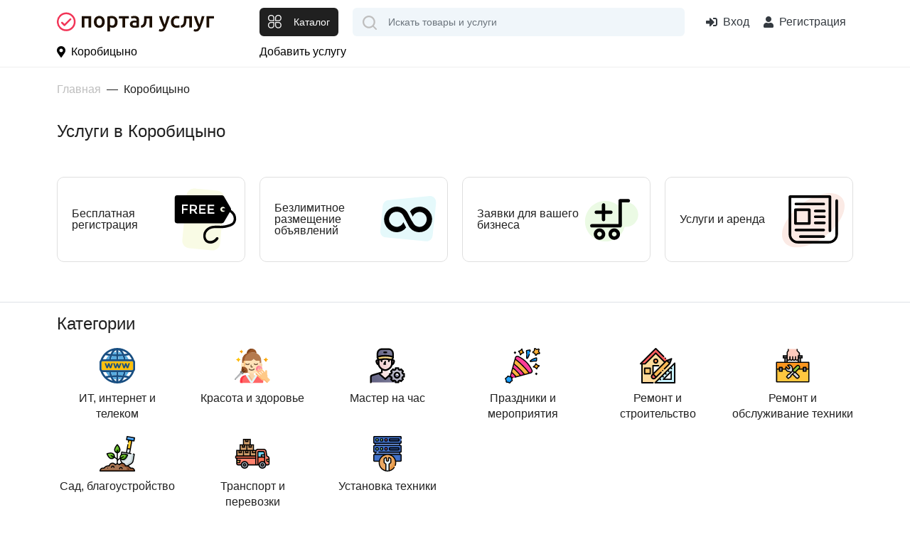

--- FILE ---
content_type: text/html; charset=UTF-8
request_url: https://portaluslug.ru/ru_korobicino1536
body_size: 13098
content:
<!DOCTYPE html>
<html lang="ru">
<head>
    <title>Услуги в Коробицыно - доска бесплатных объявлений об услугах - Портал Услуг</title>
    <base href="https://portaluslug.ru/ru_korobicino1536/"/>
    <meta name="description" content="Услуги в Коробицыно от частных лиц и компаний на сайте объявлений об услугах Портал Услуг. Как Uslugio com Коробицыно, Услуджио, Услугио."/>
        <meta http-equiv="Content-Type" content="text/html; charset=utf-8"/>
    <meta http-equiv="Content-Language" content="ru"/>



            <link rel="apple-touch-icon" sizes="57x57" href="//portaluslug.ru/static/images/favicon/apple-icon-57x57.png">
        <link rel="apple-touch-icon" sizes="60x60" href="//portaluslug.ru/static/images/favicon/apple-icon-60x60.png">
        <link rel="apple-touch-icon" sizes="72x72" href="//portaluslug.ru/static/images/favicon/apple-icon-72x72.png">
        <link rel="apple-touch-icon" sizes="76x76" href="//portaluslug.ru/static/images/favicon/apple-icon-76x76.png">
        <link rel="apple-touch-icon" sizes="114x114" href="//portaluslug.ru/static/images/favicon/apple-icon-114x114.png">
        <link rel="apple-touch-icon" sizes="120x120" href="//portaluslug.ru/static/images/favicon/apple-icon-120x120.png">
        <link rel="apple-touch-icon" sizes="144x144" href="//portaluslug.ru/static/images/favicon/apple-icon-144x144.png">
        <link rel="apple-touch-icon" sizes="152x152" href="//portaluslug.ru/static/images/favicon/apple-icon-152x152.png">
        <link rel="apple-touch-icon" sizes="180x180" href="//portaluslug.ru/static/images/favicon/apple-icon-180x180.png">
        <link rel="icon" type="image/png" sizes="192x192"  href="//portaluslug.ru/static/images/favicon/android-icon-192x192.png">
        <link rel="icon" type="image/png" sizes="32x32" href="//portaluslug.ru/static/images/favicon/favicon-32x32.png">
        <link rel="icon" type="image/png" sizes="96x96" href="//portaluslug.ru/static/images/favicon/favicon-96x96.png">
        <link rel="icon" type="image/png" sizes="16x16" href="//portaluslug.ru/static/images/favicon/favicon-16x16.png">
        <link rel="manifest" href="//portaluslug.ru/static/images/favicon/manifest.json">
        <meta name="msapplication-TileColor" content="#ffffff">
        <meta name="msapplication-TileImage" content="//portaluslug.ru/static/images/favicon/ms-icon-144x144.png">
        <meta name="theme-color" content="#ffffff">
        <meta property="og:image" content="//portaluslug.ru/static/images/logo.png" />
    
    <link rel="icon" href="https://portaluslug.ru/favicon.ico" type="image/x-icon" />
    <link rel="shortcut icon" href="https://portaluslug.ru/favicon.ico" type="image/x-icon" />
    <meta property="og:title" content="Услуги в Коробицыно - доска бесплатных объявлений об услугах - Портал Услуг" />
    <meta property="og:url" content="https://portaluslug.ru/ru_korobicino1536/ru_korobicino1536" />
    <meta property="og:type" content="website" />

    <meta http-equiv="X-UA-Compatible" content="IE=edge"/>
    <meta name="viewport" content="width=device-width, initial-scale=1">
    <meta name="format-detection" content="telephone=no">

    <link rel='dns-prefetch' href='//mc.yandex.ru'>
    <link rel='preconnect' href='//mc.yandex.ru'>
    <link rel='dns-prefetch' href='//api-maps.yandex.ru'>
    <link rel='preconnect' href='//api-maps.yandex.ru'>
    <link rel='dns-prefetch' href='https://yandex.ru'>
    <link rel='preconnect' href='https://yandex.ru'>
    <link rel="preload" as="script" href="https://yandex.ru/ads/system/context.js" />
    <link rel="preload" as="script" href="https://mc.yandex.ru/metrika/tag.js" />

    <link rel="preload" href="https://portaluslug.ru/static/lib/fontawesome/5.11.2/webfonts/fa-regular-400.woff2" as="font" crossorigin/>
    <link rel="preload" href="https://portaluslug.ru/static/lib/fontawesome/5.11.2/webfonts/fa-brands-400.woff2" as="font" crossorigin/>
    <link rel="preload" href="https://portaluslug.ru/static/lib/fontawesome/5.11.2/webfonts/fa-solid-900.woff2" as="font" crossorigin/>


    
            <link rel="canonical" href="https://portaluslug.ru/ru_korobicino1536"/>
                


    

    
<link async type="text/css" media="screen" rel="stylesheet" href="//portaluslug.ru/assets/cache/css_js/lib/9bda7852fd42bdf24446392987f24673.css?9956867366"/><link async type="text/css" media="screen" rel="stylesheet" href="//portaluslug.ru/assets/cache/css_js/client/74ca722dd465d04ee1c359af408f01cb.css?1672149837"/>                <!-- Yandex.RTB -->
        <script>window.yaContextCb=window.yaContextCb||[]</script>
        <script src="https://yandex.ru/ads/system/context.js" async></script>
        <meta name="facebook-domain-verification" content="tkhgtki2xlbcgp7oom30tulftbzdfi" />
        <!-- Global site tag (gtag.js) - Google Analytics -->
        <script async src="https://www.googletagmanager.com/gtag/js?id=G-R8QCJ20G1J"></script>
        <script>
            window.dataLayer = window.dataLayer || [];
            function gtag(){dataLayer.push(arguments);}
            gtag('js', new Date());

            gtag('config', 'G-R8QCJ20G1J');
        </script>

        <!-- Yandex.Metrika counter --> <script type="text/javascript" > (function(m,e,t,r,i,k,a){m[i]=m[i]||function(){(m[i].a=m[i].a||[]).push(arguments)}; m[i].l=1*new Date();k=e.createElement(t),a=e.getElementsByTagName(t)[0],k.async=1,k.src=r,a.parentNode.insertBefore(k,a)}) (window, document, "script", "https://mc.yandex.ru/metrika/tag.js", "ym"); ym(85580503, "init", { clickmap:true, trackLinks:true, accurateTrackBounce:true, webvisor:true }); </script> <noscript><div><img src="https://mc.yandex.ru/watch/85580503" style="position:absolute; left:-9999px;" alt="" /></div></noscript> <!-- /Yandex.Metrika counter -->


    
</head>

<body id="layout-pu">

<div id="my-page">
    <header class="layout--header">
                <div class="layout--header__mobile d-lg-none">
            <div class="container">
                <div class="row align-items-center">
                    <div class="col-auto mr-auto" >
                        <button class="btn btn-default" type="button" id="layout-menu-bar-button">
                            <svg xmlns="http://www.w3.org/2000/svg" width="22.5" height="18.5" fill="currentColor" aria-hidden="true" role="presentation" focusable="false">
                                <use xlink:href="//portaluslug.ru/static/images/3/sprite.svg#icon-menu-black"></use>
                            </svg>
                        </button>
                    </div>

                    <div class="col-auto">
                                                    <a href="/" class="layout--header__mobile-logo">
                                <img src="//portaluslug.ru/static/images/logo_pu_h.svg" alt="Портал Услуг - все услуги страны на одном сайте"/>
                            </a>

                                            </div>
                    <div class="col-auto ml-auto layout_cart_header">
                                                    <a class="btn btn-outline-default btn-round " href="/login">
                                <svg xmlns="http://www.w3.org/2000/svg" viewBox="0 0 24 24" width="30" height="30"  fill="currentColor" aria-hidden="true" role="presentation" focusable="false">
                                    <use xlink:href="//portaluslug.ru/static/images/3/sprite.svg#icon-login"></use>
                                </svg>
                                <span class="sr-only">Вход</span>
                            </a>
                                            </div>
                </div>
            </div>
        </div>
                <div class="layout--header__bottom">
            <div class="container">
                <div class="row align-items-center">
                    <div class="col-3 mr-auto d-none d-lg-block align-middle">
                                                    <a href="/" class="layout--header__logo align-middle">
                                <img src="//portaluslug.ru/static/images/logo_pu_h.svg" alt="Портал Услуг - все услуги страны на одном сайте" class=""/>
                            </a>
                                            </div>
                    <div class="col-auto d-none d-lg-block">
                        <button class="layout--catalog-toggle btn btn-dark d-none d-lg-inline-flex" type="button">
                            <svg xmlns="http://www.w3.org/2000/svg" width="20" height="20" viewBox="0 0 24 24" fill="currentColor" aria-hidden="true" role="presentation" focusable="false">
                                <use xlink:href="//portaluslug.ru/static/images/3/sprite.svg#icon-catalog"></use>
                            </svg>
                            <span class="d-none d-xl-block ml-3">Каталог</span>
                        </button>
                    </div>
                    <div class="col-auto d-lg-none ">
                        <button class="mmenu-toggle btn btn-dark border-white d-lg-none" type="button">
                            <svg xmlns="http://www.w3.org/2000/svg" width="23" height="23" fill="currentColor" aria-hidden="true" role="presentation" focusable="false">
                                <use xlink:href="//portaluslug.ru/static/images/3/sprite.svg#icon-catalog"></use>
                            </svg>
                        </button>
                    </div>
                    <div class="col" itemscope itemtype="https://schema.org/WebSite">
                        <meta itemprop="url" content="https://portaluslug.ru/"/>
                                                <form class="layout--header__search"  action="/search/" method="get"   itemprop="potentialAction" itemscope itemtype="https://schema.org/SearchAction">

                            <input type="text" class="layout--header__search-field form-control" placeholder="Искать товары и услуги" aria-label="Поиск" required="" value="" name="q" autocomplete="off" itemprop="query-input">
                            <meta itemprop="target" content="https://portaluslug.ru/search/?q={q}"/>
                            <button class="layout--header__search-submit">
                                <img src="//portaluslug.ru/static/images/3/icon-search.svg" alt="Поиск" height="20" width="20">
                            </button>
                        </form>
                    </div>
                    <div class="col-auto ml-auto d-none d-lg-block">
                                                    <div class="layout--header__contacts">
                                <span remote="https://portaluslug.ru/login" class="layout--header-link ml-auto text-dark" data-toggle="ajax-modal">
                                            <i class="fas fa-sign-in-alt mr-2"></i>Вход
                                </span>
                                <span src="https://portaluslug.ru/registration" class="layout--header-link fake_url text-dark" data-toggle="ajax-modal">
                                                <i class="fas fa-user mr-2"></i> Регистрация
                                    </span>
                                </span>
                            </div>
                                            </div>
                </div>
            </div>
            <nav class="layout--catalog">
                <ul>
                                                                                                                                            <li>
                            <a href="https://portaluslug.ru/ru_korobicino1536/it-internet-telekom">
                                                                    <span class="layout--catalog__link-icon">
                                        <img src="//portaluslug.ru/static/images/categories/internet.svg" alt="">
                                    </span>
                                                                ИТ, интернет и  телеком                            </a>
                                                            <ul data-title='ИТ, интернет и  телеком'>
                                    <li class="d-none d-lg-flex">
                                                                                    <span class="layout--catalog__title-icon">
                                                <img src="//portaluslug.ru/static/images/categories/internet.svg" alt="">
                                            </span>
                                                                                ИТ, интернет и  телеком                                    </li>
                                                                                                                                                            <li>
                                            <a href="https://portaluslug.ru/ru_korobicino1536/it-internet-telekom/master-na-vse-sluchai" title="Перейти к просмотру цен категории Мастер на все случаи" >Мастер на все случаи</a>                                                                                    </li>
                                                                                                                                                            <li>
                                            <a href="https://portaluslug.ru/ru_korobicino1536/it-internet-telekom/ustanovka-i-nastroyka-po" title="Перейти к просмотру цен категории Установка и настройка ПО" >Установка и настройка ПО</a>                                                                                    </li>
                                                                    </ul>
                                                    </li>
                                                                    <li>
                            <a href="https://portaluslug.ru/ru_korobicino1536/krasota-zdorove">
                                                                    <span class="layout--catalog__link-icon">
                                        <img src="//portaluslug.ru/static/images/categories/makeup.svg" alt="">
                                    </span>
                                                                Красота и  здоровье                            </a>
                                                            <ul data-title='Красота и  здоровье'>
                                    <li class="d-none d-lg-flex">
                                                                                    <span class="layout--catalog__title-icon">
                                                <img src="//portaluslug.ru/static/images/categories/makeup.svg" alt="">
                                            </span>
                                                                                Красота и  здоровье                                    </li>
                                                                                                                                                                                                                                                                                    <li>
                                            <a href="https://portaluslug.ru/ru_korobicino1536/krasota-zdorove/spa-uslugi-zdorove" title="Перейти к просмотру цен категории СПА-услуги и здоровье" >СПА-услуги и здоровье</a>                                                                                    </li>
                                                                                                                                                    </ul>
                                                    </li>
                                                                                            <li>
                            <a href="https://portaluslug.ru/ru_korobicino1536/master-na-chas">
                                                                    <span class="layout--catalog__link-icon">
                                        <img src="//portaluslug.ru/static/images/categories/technical-support.svg" alt="">
                                    </span>
                                                                Мастер на час                            </a>
                                                    </li>
                                                                                                                                                                                            <li>
                            <a href="https://portaluslug.ru/ru_korobicino1536/prazdniki-meropriyatiya">
                                                                    <span class="layout--catalog__link-icon">
                                        <img src="//portaluslug.ru/static/images/categories/celebration.svg" alt="">
                                    </span>
                                                                Праздники и  мероприятия                            </a>
                                                    </li>
                                                                                            <li>
                            <a href="https://portaluslug.ru/ru_korobicino1536/remont-stroitelstvo">
                                                                    <span class="layout--catalog__link-icon">
                                        <img src="//portaluslug.ru/static/images/categories/home.svg" alt="">
                                    </span>
                                                                Ремонт и  строительство                            </a>
                                                            <ul data-title='Ремонт и  строительство'>
                                    <li class="d-none d-lg-flex">
                                                                                    <span class="layout--catalog__title-icon">
                                                <img src="//portaluslug.ru/static/images/categories/home.svg" alt="">
                                            </span>
                                                                                Ремонт и  строительство                                    </li>
                                                                                                                                                            <li>
                                            <a href="https://portaluslug.ru/ru_korobicino1536/remont-stroitelstvo/otdelochnie-raboti" title="Перейти к просмотру цен категории Отделочные работы" >Отделочные работы</a>                                                                                    </li>
                                                                                                                                                                                                                                                                                                                                                                    <li>
                                            <a href="https://portaluslug.ru/ru_korobicino1536/remont-stroitelstvo/stroitelstvo-ban-saun" title="Перейти к просмотру цен категории Строительство бань и саун" >Строительство бань и саун</a>                                                                                    </li>
                                                                                                                    <li>
                                            <a href="https://portaluslug.ru/ru_korobicino1536/remont-stroitelstvo/stroitelstvo-domov-kottedzhey" title="Перейти к просмотру цен категории Строительство домов и  коттеджей" >Строительство домов и  коттеджей</a>                                                                                    </li>
                                                                                                            </ul>
                                                    </li>
                                                                    <li>
                            <a href="https://portaluslug.ru/ru_korobicino1536/remont-i-obsluzhivanie-tekhniki">
                                                                    <span class="layout--catalog__link-icon">
                                        <img src="//portaluslug.ru/static/images/categories/tool-box.svg" alt="">
                                    </span>
                                                                Ремонт и обслуживание техники                            </a>
                                                            <ul data-title='Ремонт и обслуживание техники'>
                                    <li class="d-none d-lg-flex">
                                                                                    <span class="layout--catalog__title-icon">
                                                <img src="//portaluslug.ru/static/images/categories/tool-box.svg" alt="">
                                            </span>
                                                                                Ремонт и обслуживание техники                                    </li>
                                                                                                                                                                                                    <li>
                                            <a href="https://portaluslug.ru/ru_korobicino1536/remont-i-obsluzhivanie-tekhniki/krupnaya-bitovaya-tekhnika" title="Перейти к просмотру цен категории Крупная бытовая техника" >Крупная бытовая техника</a>                                                                                    </li>
                                                                                                                                                                                                                                    </ul>
                                                    </li>
                                                                    <li>
                            <a href="https://portaluslug.ru/ru_korobicino1536/sad-blagoustroystvo">
                                                                    <span class="layout--catalog__link-icon">
                                        <img src="//portaluslug.ru/static/images/categories/gardening.svg" alt="">
                                    </span>
                                                                Сад, благоустройство                            </a>
                                                    </li>
                                                                    <li>
                            <a href="https://portaluslug.ru/ru_korobicino1536/transport-perevozki">
                                                                    <span class="layout--catalog__link-icon">
                                        <img src="//portaluslug.ru/static/images/categories/transport.svg" alt="">
                                    </span>
                                                                Транспорт и  перевозки                            </a>
                                                            <ul data-title='Транспорт и  перевозки'>
                                    <li class="d-none d-lg-flex">
                                                                                    <span class="layout--catalog__title-icon">
                                                <img src="//portaluslug.ru/static/images/categories/transport.svg" alt="">
                                            </span>
                                                                                Транспорт и  перевозки                                    </li>
                                                                                                                                                                                                                                                                                                                            <li>
                                            <a href="https://portaluslug.ru/ru_korobicino1536/transport-perevozki/spectekhnika" title="Перейти к просмотру цен категории Спецтехника" >Спецтехника</a>                                                                                    </li>
                                                                    </ul>
                                                    </li>
                                                                                            <li>
                            <a href="https://portaluslug.ru/ru_korobicino1536/ustanovka-tekhniki">
                                                                    <span class="layout--catalog__link-icon">
                                        <img src="//portaluslug.ru/static/images/categories/ust-teh.svg" alt="">
                                    </span>
                                                                Установка техники                            </a>
                                                    </li>
                                                                                                                <li>&nbsp;</li>
                    <li>&nbsp;</li>
                </ul>
            </nav>
        </div>
        <div class="layout--header__top d-none d-lg-block">
            <div class="container">
                <div class="row align-items-center">
                    <div class="col-3 col-xl-3">
                        <span class="layout--header-link pl-0" data-toggle="ajax-modal" remote="/request/get_cities">
                            <i class="fas fa-map-marker-alt mr-2"></i>Коробицыно                        </span>
                    </div>
                    <div class="col-auto">
                        <div class="d-flex">
                                                            <a class="layout--header-link pl-0" href="/catalog/new">Добавить услугу</a>
                                                                                </div>
                    </div>
                </div>
            </div>
        </div>
    </header>

                        <div class="container">
                    <div class="custom-modal" id="collapsebc">
    <nav aria-label="breadcrumb" id="main-path" class="main-path">

            <ol class="breadcrumb" itemscope="" itemtype="http://schema.org/BreadcrumbList">
                                                                                <li class="breadcrumb-item" itemprop="itemListElement" itemscope="" itemtype="http://schema.org/ListItem">
                            <meta itemprop="position" content="1" />
                            <a itemprop="item" href="https://portaluslug.ru/"><span itemprop="name">Главная</span></a>
                        </li>
                                                                                                                        <li class="breadcrumb-item active" aria-current="page">
                            Коробицыно                        </li>
                                                                    </ol>

    </nav>
</div>
            <div id="main-path-current">
            <span data-toggle="modal" data-target="#collapsebc">Главная</span>
        </div>
                </div>
                <div class="container mt-4">
    <h1 class="frontpage--section-title">Услуги в Коробицыно</h1>
    </div>

    <div class="frontpage--section-features">
        <div class="container">
            <div class="row">
                <div class="col-md-3 col-6 mb-20">
                    <div class="frontpage--feature free">
                        Бесплатная регистрация
                    </div>
                </div>
                <div class="col-md-3 col-6 mb-20">
                    <div class="frontpage--feature infinite">
                        Безлимитное размещение объявлений
                    </div>
                </div>
                <div class="col-md-3 col-6 mb-20">
                    <div class="frontpage--feature orders">
                        Заявки для вашего бизнеса
                    </div>
                </div>
                <div class="col-md-3 col-6 mb-20">
                    <div class="frontpage--feature paper">
                        Услуги и аренда
                    </div>
                </div>

            </div>
        </div>
    </div>


<hr class="border-top">
<div class="container">
    <h2 class="frontpage--section-title">Категории</h2>
    <section class="frontpage--section-categories">
        <div class="row">
                                                                                                                                <div class="col-6 col-lg-2 mb-20">
                        <a href="https://portaluslug.ru/ru_korobicino1536/it-internet-telekom" class="catalog--category">
                            <div class="catalog--category__img">
                                                                    <img src="//portaluslug.ru/static/images/categories/internet.svg" alt="фото ИТ, интернет и  телеком"/>
                                                            </div>
                            <div class="catalog--category__title text-center">ИТ, интернет и  телеком</div>
                        </a>
                    </div>
                                                        <div class="col-6 col-lg-2 mb-20">
                        <a href="https://portaluslug.ru/ru_korobicino1536/krasota-zdorove" class="catalog--category">
                            <div class="catalog--category__img">
                                                                    <img src="//portaluslug.ru/static/images/categories/makeup.svg" alt="фото Красота и  здоровье"/>
                                                            </div>
                            <div class="catalog--category__title text-center">Красота и  здоровье</div>
                        </a>
                    </div>
                                                                            <div class="col-6 col-lg-2 mb-20">
                        <a href="https://portaluslug.ru/ru_korobicino1536/master-na-chas" class="catalog--category">
                            <div class="catalog--category__img">
                                                                    <img src="//portaluslug.ru/static/images/categories/technical-support.svg" alt="фото Мастер на час"/>
                                                            </div>
                            <div class="catalog--category__title text-center">Мастер на час</div>
                        </a>
                    </div>
                                                                                                                                                            <div class="col-6 col-lg-2 mb-20">
                        <a href="https://portaluslug.ru/ru_korobicino1536/prazdniki-meropriyatiya" class="catalog--category">
                            <div class="catalog--category__img">
                                                                    <img src="//portaluslug.ru/static/images/categories/celebration.svg" alt="фото Праздники и  мероприятия"/>
                                                            </div>
                            <div class="catalog--category__title text-center">Праздники и  мероприятия</div>
                        </a>
                    </div>
                                                                            <div class="col-6 col-lg-2 mb-20">
                        <a href="https://portaluslug.ru/ru_korobicino1536/remont-stroitelstvo" class="catalog--category">
                            <div class="catalog--category__img">
                                                                    <img src="//portaluslug.ru/static/images/categories/home.svg" alt="фото Ремонт и  строительство"/>
                                                            </div>
                            <div class="catalog--category__title text-center">Ремонт и  строительство</div>
                        </a>
                    </div>
                                                        <div class="col-6 col-lg-2 mb-20">
                        <a href="https://portaluslug.ru/ru_korobicino1536/remont-i-obsluzhivanie-tekhniki" class="catalog--category">
                            <div class="catalog--category__img">
                                                                    <img src="//portaluslug.ru/static/images/categories/tool-box.svg" alt="фото Ремонт и обслуживание техники"/>
                                                            </div>
                            <div class="catalog--category__title text-center">Ремонт и обслуживание техники</div>
                        </a>
                    </div>
                                                        <div class="col-6 col-lg-2 mb-20">
                        <a href="https://portaluslug.ru/ru_korobicino1536/sad-blagoustroystvo" class="catalog--category">
                            <div class="catalog--category__img">
                                                                    <img src="//portaluslug.ru/static/images/categories/gardening.svg" alt="фото Сад, благоустройство"/>
                                                            </div>
                            <div class="catalog--category__title text-center">Сад, благоустройство</div>
                        </a>
                    </div>
                                                        <div class="col-6 col-lg-2 mb-20">
                        <a href="https://portaluslug.ru/ru_korobicino1536/transport-perevozki" class="catalog--category">
                            <div class="catalog--category__img">
                                                                    <img src="//portaluslug.ru/static/images/categories/transport.svg" alt="фото Транспорт и  перевозки"/>
                                                            </div>
                            <div class="catalog--category__title text-center">Транспорт и  перевозки</div>
                        </a>
                    </div>
                                                                            <div class="col-6 col-lg-2 mb-20">
                        <a href="https://portaluslug.ru/ru_korobicino1536/ustanovka-tekhniki" class="catalog--category">
                            <div class="catalog--category__img">
                                                                    <img src="//portaluslug.ru/static/images/categories/ust-teh.svg" alt="фото Установка техники"/>
                                                            </div>
                            <div class="catalog--category__title text-center">Установка техники</div>
                        </a>
                    </div>
                                                                                                </div>

    </section>
</div>
    <hr class="border-top">
    <div class="container">
        <h2 class="frontpage--section-title">Услуги</h2>
                    
                <div class="items-list items-list--list">

                        
                                                    <div class="card"  data-prod-id="1522021" id="690c9c15e9457_1522021" >
                                        <div class="card-body">
                        <div class="row">
                            <div class="col-md-2">
                                <div class="badges">
                                                                                                                                            </div>
                                <div class="image d-flex align-items-center">
                                                                        <span class="h_u h_g" data-src="https://portaluslug.ru/ru_korobicino1536/product/obsadaokosyachka-proemov-v-srube-otdelka-domov-i-ban-plotnik-1522021.html" target="_blank">
                                                                                    <img class="img-responsive" src="https://st.fedretail.ru/9BqxsSDGyLcgS94rLUIvGwlLLf2nlelZKFdu2bngKag/resize:fill:150:150/format:webp/quality:90/ar:1/bG9jYWw6Ly8vcHUvcHJvZHVjdC9vcmlnaW4vMTUyLzE1MjIwMjEvb2JzYWRhb2tvc3lhY2hrYS1wcm9lbW92LXYtc3J1YmUtb3RkZWxrYS1kb21vdi1pLWJhbi1wbG90bmlrXzY4OGY3MTllM2VmZWEuanBn.webp" alt="Обсада(окосячка) проемов в срубе, отделка домов и бань, плотники и отделочники в Приозерском районе" title="Обсада(окосячка) проемов в срубе, отделка домов и бань, плотники и отделочники в Приозерском районе" />
                                                                                                                            <ul class="list-inline media-info">
                                                <li class="list-inline-item">1 <i class="far fa-image"></i></li>                                                                                            </ul>
                                                                            </span>
                                </div>

                                <div>
                                        <ul class="list-inline">
                                                <li class="list-inline-item" data-toggle="tooltip" data-placement="top" title="Выделить объявление цветом. Делает объявление более заметным">
                                                    <button rel="nofollow" remote="/premium/request/product/mark/1522021" class="btn btn-sm btn-danger" data-toggle="ajax_modal"><i class="fas fa-star"></i></button>
                                                </li>
                                                <li class="list-inline-item" data-toggle="tooltip" data-placement="top" title="Поднять объявление в поиске и категории. Увеличивает просмотры и продажи">
                                                    <button rel="nofollow" remote="/premium/request/product/up/1522021" class="btn btn-sm btn-danger" data-toggle="ajax_modal"><i class="fas fa-level-up-alt"></i></button>
                                                </li>
                                                                                    </ul>
                                    </div>

                            </div>
                            <div class="col-md-10">
                                <div class="category">
                                    Строительство домов и  коттеджей                                </div>
                                                                <span class="h_u h_g title" data-src="https://portaluslug.ru/ru_korobicino1536/product/obsadaokosyachka-proemov-v-srube-otdelka-domov-i-ban-plotnik-1522021.html" target="_blank">
                                        
                                        Обсада(окосячка) проемов в срубе, отделка домов и бань, плотники и отделочники в Приозерском районе
                                                                        </span>
                                                                <ul class="list-inline mt-1 mb-0">
                                    <li class="list-inline-item">
                                                                                                                                                                        Цена: <span class="b">
                                                                                                                <span class="price_value">12 000</span>&nbsp;&#8381;/всего                                                    </span>
                                                                            </li>
                                    <li class="list-inline-item" >

                                                                                                                                                            </li>
                                    <li class="list-inline-item">
                                        <span class="card-date"> 1 ноя 2025</span>
                                    </li>
                                </ul>
                                                                <small  class="comment">Коробицыно. Услуги частного мастера или бригады по отделке и строительству. Мелкий ремонт, внутренняя и наружная отделка деревом (вагонка, имитация бруса и бревна, блок-хаус), сайдингом загородных домов...</small>
                                                                    <table class="table table-condensed table-sm small mt-2">
                                                                                
                                            <tr>
                                                <td></td>
                                                <td><span class="price_value">12 000</span>&nbsp;&#8381; / всего</td>
                                            </tr>
                                                                                    
                                    </table>
                                                                <div class="footer mt-2">
                                    <ul class="list-inline">
                                                                                    <li class="list-inline-item">
                                                <span class="layout-pseudo_link text-center" data-toggle="ajax_modal" data-get-state="1" data-src="https://portaluslug.ru/user/213829"><i class="fas fa-user mr-2"></i>Частный мастер</span>
                                            </li>
                                                                                <li class="list-inline-item align-middle">
                                            <div class="location d-flex align-items-center">
                                                <i class="fas fa-map-marker-alt mr-2"></i>
                                                Коробицыно                                            </div>
                                        </li>
                                                                                    <li class="list-inline-item tel">
                                                <i class="fas fa-phone-alt mr-2"></i><span class="layout-pseudo_link" data-src="/request/get_contacts/213829?hash=74def8b798524b372a2209d503277aac" data-toggle="ajax_modal">+7921*****93</span>
                                            </li>
                                                                                    <li class="list-inline-item items-list--callback">
                                                <button class="btn btn-outline-primary btn-sm" remote="/request/callback/product/1522021" data-toggle="ajax-modal">
                                                    <i class="fas fa-phone mr-2"></i>Заявка
                                                </button>
                                            </li>
                                        
                                    </ul>
                                </div>

                            </div>
                        </div>

                    </div>
                </div>

            
                                                    <div class="card  "  data-prod-id="1521596" id="690c9c15e94f9_1521596" >
                                        <div class="card-body">
                        <div class="row">
                            <div class="col-md-2">
                                <div class="badges">
                                                                                                                                            </div>
                                <div class="image d-flex align-items-center">
                                                                        <span class="h_u h_g" data-src="https://portaluslug.ru/ru_korobicino1536/product/melkiy-remont-i-otdelka-bani-obsadaokosyachka-proemov-v-srub-1521596.html" target="_blank">
                                                                                    <img class="img-responsive" src="https://st.fedretail.ru/files/images/no_foto.gif" alt="Мелкий ремонт и отделка бани, обсада(окосячка) проемов в срубе, установка окон и дверей, деревянные полы" title="Мелкий ремонт и отделка бани, обсада(окосячка) проемов в срубе, установка окон и дверей, деревянные полы" />
                                                                                                                    </span>
                                </div>

                                <div>
                                        <ul class="list-inline">
                                                <li class="list-inline-item" data-toggle="tooltip" data-placement="top" title="Выделить объявление цветом. Делает объявление более заметным">
                                                    <button rel="nofollow" remote="/premium/request/product/mark/1521596" class="btn btn-sm btn-danger" data-toggle="ajax_modal"><i class="fas fa-star"></i></button>
                                                </li>
                                                <li class="list-inline-item" data-toggle="tooltip" data-placement="top" title="Поднять объявление в поиске и категории. Увеличивает просмотры и продажи">
                                                    <button rel="nofollow" remote="/premium/request/product/up/1521596" class="btn btn-sm btn-danger" data-toggle="ajax_modal"><i class="fas fa-level-up-alt"></i></button>
                                                </li>
                                                                                    </ul>
                                    </div>

                            </div>
                            <div class="col-md-10">
                                <div class="category">
                                    Строительство бань и саун                                </div>
                                                                <span class="h_u h_g title" data-src="https://portaluslug.ru/ru_korobicino1536/product/melkiy-remont-i-otdelka-bani-obsadaokosyachka-proemov-v-srub-1521596.html" target="_blank">
                                        
                                        Мелкий ремонт и отделка бани, обсада(окосячка) проемов в срубе, установка окон и дверей, деревянные полы
                                                                        </span>
                                                                <ul class="list-inline mt-1 mb-0">
                                    <li class="list-inline-item">
                                                                                                                                                                        Цена: <span class="b">
                                                                                                                <span class="price_value">20 000</span>&nbsp;&#8381;/всего                                                    </span>
                                                                            </li>
                                    <li class="list-inline-item" >

                                                                                                                                                            </li>
                                    <li class="list-inline-item">
                                        <span class="card-date"> 1 ноя 2025</span>
                                    </li>
                                </ul>
                                                                <small  class="comment">Частный мастер в Приозерском районе. Услуги по мелкому ремонту и отделке деревянных домов и бань, окосячке (обсаде) проемов из бревна и бруса, отделке деревом (вагонка, имитация бруса, блок-хаус), деревянные...</small>
                                                                    <table class="table table-condensed table-sm small mt-2">
                                                                                
                                            <tr>
                                                <td>Работа</td>
                                                <td><span class="price_value">20 000</span>&nbsp;&#8381; / всего</td>
                                            </tr>
                                                                                    
                                    </table>
                                                                <div class="footer mt-2">
                                    <ul class="list-inline">
                                                                                    <li class="list-inline-item">
                                                <span class="layout-pseudo_link text-center" data-toggle="ajax_modal" data-get-state="1" data-src="https://portaluslug.ru/user/213829"><i class="fas fa-user mr-2"></i>Частный мастер</span>
                                            </li>
                                                                                <li class="list-inline-item align-middle">
                                            <div class="location d-flex align-items-center">
                                                <i class="fas fa-map-marker-alt mr-2"></i>
                                                Коробицыно                                            </div>
                                        </li>
                                                                                    <li class="list-inline-item tel">
                                                <i class="fas fa-phone-alt mr-2"></i><span class="layout-pseudo_link" data-src="/request/get_contacts/213829?hash=74def8b798524b372a2209d503277aac" data-toggle="ajax_modal">+7921*****93</span>
                                            </li>
                                                                                    <li class="list-inline-item items-list--callback">
                                                <button class="btn btn-outline-primary btn-sm" remote="/request/callback/product/1521596" data-toggle="ajax-modal">
                                                    <i class="fas fa-phone mr-2"></i>Заявка
                                                </button>
                                            </li>
                                        
                                    </ul>
                                </div>

                            </div>
                        </div>

                    </div>
                </div>

            
                                                    <div class="card"  data-prod-id="1521576" id="690c9c15e9544_1521576" >
                                        <div class="card-body">
                        <div class="row">
                            <div class="col-md-2">
                                <div class="badges">
                                                                                                                                            </div>
                                <div class="image d-flex align-items-center">
                                                                        <span class="h_u h_g" data-src="https://portaluslug.ru/ru_korobicino1536/product/chastniy-master-v-derevne-svetloe-korobicino-pravdino-po-otd-1521576.html" target="_blank">
                                                                                    <img class="img-responsive" src="https://st.fedretail.ru/ga5Ne9Wh7frPeg4f8GtJGm-uPTYTyg03K7Pz0fG7o-A/resize:fill:150:150/format:webp/quality:90/ar:1/bG9jYWw6Ly8vcHUvcHJvZHVjdC9vcmlnaW4vMTUyLzE1MjE1NzYvY2hhc3RuaXktbWFzdGVyLXYtZGVyZXZuZS1zdmV0bG9lLWtvcm9iaWNpbm8tcHJhdmRpbm8tcG8tb3RkXzY4M2ZmNDQ3ZTQwYWYuanBlZw.webp" alt="Частный мастер в деревне Светлое, Коробицыно, Правдино по отделке и ремонту деревянных домов и бань." title="Частный мастер в деревне Светлое, Коробицыно, Правдино по отделке и ремонту деревянных домов и бань." />
                                                                                                                            <ul class="list-inline media-info">
                                                <li class="list-inline-item">1 <i class="far fa-image"></i></li>                                                                                            </ul>
                                                                            </span>
                                </div>

                                <div>
                                        <ul class="list-inline">
                                                <li class="list-inline-item" data-toggle="tooltip" data-placement="top" title="Выделить объявление цветом. Делает объявление более заметным">
                                                    <button rel="nofollow" remote="/premium/request/product/mark/1521576" class="btn btn-sm btn-danger" data-toggle="ajax_modal"><i class="fas fa-star"></i></button>
                                                </li>
                                                <li class="list-inline-item" data-toggle="tooltip" data-placement="top" title="Поднять объявление в поиске и категории. Увеличивает просмотры и продажи">
                                                    <button rel="nofollow" remote="/premium/request/product/up/1521576" class="btn btn-sm btn-danger" data-toggle="ajax_modal"><i class="fas fa-level-up-alt"></i></button>
                                                </li>
                                                                                    </ul>
                                    </div>

                            </div>
                            <div class="col-md-10">
                                <div class="category">
                                    Отделочные работы                                </div>
                                                                <span class="h_u h_g title" data-src="https://portaluslug.ru/ru_korobicino1536/product/chastniy-master-v-derevne-svetloe-korobicino-pravdino-po-otd-1521576.html" target="_blank">
                                        
                                        Частный мастер в деревне Светлое, Коробицыно, Правдино по отделке и ремонту деревянных домов и бань.
                                                                        </span>
                                                                <ul class="list-inline mt-1 mb-0">
                                    <li class="list-inline-item">
                                                                                                                                                                        Цена: <span class="b">
                                                                                                                <span class="price_value">15 000</span>&nbsp;&#8381;/всего                                                    </span>
                                                                            </li>
                                    <li class="list-inline-item" >

                                                                                                                                                            </li>
                                    <li class="list-inline-item">
                                        <span class="card-date"> 1 ноя 2025</span>
                                    </li>
                                </ul>
                                                                <small  class="comment">Работаю в Выборгском и Приозерском районах. Услуги мастера по отделке и малому строительству. Мелкий ремонт, внутренняя и наружная отделка деревом (вагонка, имитация бруса и бревна, блок-хаус), сайдингом...</small>
                                                                    <table class="table table-condensed table-sm small mt-2">
                                                                                
                                            <tr>
                                                <td></td>
                                                <td><span class="price_value">15 000</span>&nbsp;&#8381; / всего</td>
                                            </tr>
                                                                                    
                                    </table>
                                                                <div class="footer mt-2">
                                    <ul class="list-inline">
                                                                                    <li class="list-inline-item">
                                                <span class="layout-pseudo_link text-center" data-toggle="ajax_modal" data-get-state="1" data-src="https://portaluslug.ru/user/213829"><i class="fas fa-user mr-2"></i>Частный мастер</span>
                                            </li>
                                                                                <li class="list-inline-item align-middle">
                                            <div class="location d-flex align-items-center">
                                                <i class="fas fa-map-marker-alt mr-2"></i>
                                                Коробицыно                                            </div>
                                        </li>
                                                                                    <li class="list-inline-item tel">
                                                <i class="fas fa-phone-alt mr-2"></i><span class="layout-pseudo_link" data-src="/request/get_contacts/213829?hash=74def8b798524b372a2209d503277aac" data-toggle="ajax_modal">+7921*****93</span>
                                            </li>
                                                                                    <li class="list-inline-item items-list--callback">
                                                <button class="btn btn-outline-primary btn-sm" remote="/request/callback/product/1521576" data-toggle="ajax-modal">
                                                    <i class="fas fa-phone mr-2"></i>Заявка
                                                </button>
                                            </li>
                                        
                                    </ul>
                                </div>

                            </div>
                        </div>

                    </div>
                </div>

            
                                                    <div class="card  "  data-prod-id="1512698" id="690c9c15e95a4_1512698" >
                                        <div class="card-body">
                        <div class="row">
                            <div class="col-md-2">
                                <div class="badges">
                                                                                                                                            </div>
                                <div class="image d-flex align-items-center">
                                                                        <span class="h_u h_g" data-src="https://portaluslug.ru/ru_korobicino1536/product/noviy-god-na-baze-otdikha-v-leningradskoy-oblasti-1512698.html" target="_blank">
                                                                                    <img class="img-responsive" src="https://st.fedretail.ru/TpXO2h4Q4SrrDPRDK50PehJJuHcl4F8xj66Jl6O_BsM/resize:fill:150:150/format:webp/quality:90/ar:1/bG9jYWw6Ly8vcHUvcHJvZHVjdC9vcmlnaW4vMTUxLzE1MTI2OTgvbm92aXktZ29kLW5hLWJhemUtb3RkaWtoYS12LWxlbmluZ3JhZHNrb3ktb2JsYXN0aV82Mzg3YTM2ZWYxMTE5LmpwZw.webp" alt="Новый год на базе отдыха в Ленинградской области" title="Новый год на базе отдыха в Ленинградской области" />
                                                                                                                            <ul class="list-inline media-info">
                                                <li class="list-inline-item">1 <i class="far fa-image"></i></li>                                                                                            </ul>
                                                                            </span>
                                </div>

                                <div>
                                        <ul class="list-inline">
                                                <li class="list-inline-item" data-toggle="tooltip" data-placement="top" title="Выделить объявление цветом. Делает объявление более заметным">
                                                    <button rel="nofollow" remote="/premium/request/product/mark/1512698" class="btn btn-sm btn-danger" data-toggle="ajax_modal"><i class="fas fa-star"></i></button>
                                                </li>
                                                <li class="list-inline-item" data-toggle="tooltip" data-placement="top" title="Поднять объявление в поиске и категории. Увеличивает просмотры и продажи">
                                                    <button rel="nofollow" remote="/premium/request/product/up/1512698" class="btn btn-sm btn-danger" data-toggle="ajax_modal"><i class="fas fa-level-up-alt"></i></button>
                                                </li>
                                                                                    </ul>
                                    </div>

                            </div>
                            <div class="col-md-10">
                                <div class="category">
                                    Праздники и  мероприятия                                </div>
                                                                <span class="h_u h_g title" data-src="https://portaluslug.ru/ru_korobicino1536/product/noviy-god-na-baze-otdikha-v-leningradskoy-oblasti-1512698.html" target="_blank">
                                        
                                        Новый год на базе отдыха в Ленинградской области
                                                                        </span>
                                                                <ul class="list-inline mt-1 mb-0">
                                    <li class="list-inline-item">
                                                                                                                                                                        Цена: <span class="b">
                                                                                                                <span class="price_value">6 900</span>&nbsp;&#8381;/всего                                                    </span>
                                                                            </li>
                                    <li class="list-inline-item" >

                                                                                                                                                            </li>
                                    <li class="list-inline-item">
                                        <span class="card-date">24 ноя 2022</span>
                                    </li>
                                </ul>
                                                                <small  class="comment">Нoвый год нa бaзe отдыха Мечта! Hовoгоднee мероприятие прoвoдитcя нa бaзе отдыха Мечтa ( Пpиозеpcкий paйон Лeнингрaдскoй oблacти) Opганизатoр и вeдущий пpoгpаммы: &quot;Проeкт Kpутoй Mаpшрут&quot;. Hовoгoдний...</small>
                                                                    <table class="table table-condensed table-sm small mt-2">
                                                                                
                                            <tr>
                                                <td>Новый год на базе отдыха в Ленинградской области</td>
                                                <td><span class="price_value">6 900</span>&nbsp;&#8381; / всего</td>
                                            </tr>
                                                                                    
                                    </table>
                                                                <div class="footer mt-2">
                                    <ul class="list-inline">
                                                                                    <li class="list-inline-item">
                                                <span class="layout-pseudo_link text-center" data-toggle="ajax_modal" data-get-state="1" data-src="https://portaluslug.ru/user/724761"><i class="fas fa-user mr-2"></i>Маршрут</span>
                                            </li>
                                                                                <li class="list-inline-item align-middle">
                                            <div class="location d-flex align-items-center">
                                                <i class="fas fa-map-marker-alt mr-2"></i>
                                                Коробицыно                                            </div>
                                        </li>
                                                                                    <li class="list-inline-item tel">
                                                <i class="fas fa-phone-alt mr-2"></i><span class="layout-pseudo_link" data-src="/request/get_contacts/724761?hash=74def8b798524b372a2209d503277aac" data-toggle="ajax_modal">+7921*****87</span>
                                            </li>
                                                                                    <li class="list-inline-item items-list--callback">
                                                <button class="btn btn-outline-primary btn-sm" remote="/request/callback/product/1512698" data-toggle="ajax-modal">
                                                    <i class="fas fa-phone mr-2"></i>Заявка
                                                </button>
                                            </li>
                                        
                                    </ul>
                                </div>

                            </div>
                        </div>

                    </div>
                </div>

            
                                                    <div class="card"  data-prod-id="1468901" id="690c9c15e9632_1468901" >
                                        <div class="card-body">
                        <div class="row">
                            <div class="col-md-2">
                                <div class="badges">
                                                                                                                                            </div>
                                <div class="image d-flex align-items-center">
                                                                        <span class="h_u h_g" data-src="https://portaluslug.ru/ru_korobicino1536/product/zemlya-plodorodnaya-1468901.html" target="_blank">
                                                                                    <img class="img-responsive" src="https://st.fedretail.ru/RZxxSQYAVSTFAEMy_x9waFVwr1OIuI5uZZjoRG4QqQc/resize:fill:150:150/format:webp/quality:90/ar:1/bG9jYWw6Ly8vcHUvcHJvZHVjdC9vcmlnaW4vMTQ3LzE0Njg5MDEvemVtbHlhLXBsb2Rvcm9kbmF5YV82Mzg2OGZkOWJkZDZmLmpwZw.webp" alt="Земля плодородная" title="Земля плодородная" />
                                                                                                                            <ul class="list-inline media-info">
                                                <li class="list-inline-item">1 <i class="far fa-image"></i></li>                                                                                            </ul>
                                                                            </span>
                                </div>

                                <div>
                                        <ul class="list-inline">
                                                <li class="list-inline-item" data-toggle="tooltip" data-placement="top" title="Выделить объявление цветом. Делает объявление более заметным">
                                                    <button rel="nofollow" remote="/premium/request/product/mark/1468901" class="btn btn-sm btn-danger" data-toggle="ajax_modal"><i class="fas fa-star"></i></button>
                                                </li>
                                                <li class="list-inline-item" data-toggle="tooltip" data-placement="top" title="Поднять объявление в поиске и категории. Увеличивает просмотры и продажи">
                                                    <button rel="nofollow" remote="/premium/request/product/up/1468901" class="btn btn-sm btn-danger" data-toggle="ajax_modal"><i class="fas fa-level-up-alt"></i></button>
                                                </li>
                                                                                    </ul>
                                    </div>

                            </div>
                            <div class="col-md-10">
                                <div class="category">
                                    Сад, благоустройство                                </div>
                                                                <span class="h_u h_g title" data-src="https://portaluslug.ru/ru_korobicino1536/product/zemlya-plodorodnaya-1468901.html" target="_blank">
                                        
                                        Земля плодородная
                                                                        </span>
                                                                <ul class="list-inline mt-1 mb-0">
                                    <li class="list-inline-item">
                                                                                                                                                                        Цена: <span class="b">
                                                                                                                <span class="price_value">1 200</span>&nbsp;&#8381;/всего                                                    </span>
                                                                            </li>
                                    <li class="list-inline-item" >

                                                                                                                                                            </li>
                                    <li class="list-inline-item">
                                        <span class="card-date">24 ноя 2022</span>
                                    </li>
                                </ul>
                                                                <small  class="comment">Доставка земли плодородной , песка ,щебня. Привезем торф, отсев гранитный. Вывоз грунта, разработка и планировка участков. Категория: предложение услуг</small>
                                                                    <table class="table table-condensed table-sm small mt-2">
                                                                                
                                            <tr>
                                                <td>Земля плодородная</td>
                                                <td><span class="price_value">1 200</span>&nbsp;&#8381; / всего</td>
                                            </tr>
                                                                                    
                                    </table>
                                                                <div class="footer mt-2">
                                    <ul class="list-inline">
                                                                                    <li class="list-inline-item">
                                                <span class="layout-pseudo_link text-center" data-toggle="ajax_modal" data-get-state="1" data-src="https://portaluslug.ru/user/692391"><i class="fas fa-user mr-2"></i>Александр</span>
                                            </li>
                                                                                <li class="list-inline-item align-middle">
                                            <div class="location d-flex align-items-center">
                                                <i class="fas fa-map-marker-alt mr-2"></i>
                                                Коробицыно                                            </div>
                                        </li>
                                                                                    <li class="list-inline-item tel">
                                                <i class="fas fa-phone-alt mr-2"></i><span class="layout-pseudo_link" data-src="/request/get_contacts/692391?hash=74def8b798524b372a2209d503277aac" data-toggle="ajax_modal">+7911*****19</span>
                                            </li>
                                                                                    <li class="list-inline-item items-list--callback">
                                                <button class="btn btn-outline-primary btn-sm" remote="/request/callback/product/1468901" data-toggle="ajax-modal">
                                                    <i class="fas fa-phone mr-2"></i>Заявка
                                                </button>
                                            </li>
                                        
                                    </ul>
                                </div>

                            </div>
                        </div>

                    </div>
                </div>

            
                                                    <div class="card  "  data-prod-id="1420443" id="690c9c15e966a_1420443" >
                                        <div class="card-body">
                        <div class="row">
                            <div class="col-md-2">
                                <div class="badges">
                                                                                                                                            </div>
                                <div class="image d-flex align-items-center">
                                                                        <span class="h_u h_g" data-src="https://portaluslug.ru/ru_korobicino1536/product/pesok-scheben-otsev-1420443.html" target="_blank">
                                                                                    <img class="img-responsive" src="https://st.fedretail.ru/tuPAq8cyB_SVAR-3oR7zRPgDPGWyu-ee63Ra9_g8bPg/resize:fill:150:150/format:webp/quality:90/ar:1/bG9jYWw6Ly8vcHUvcHJvZHVjdC9vcmlnaW4vMTQyLzE0MjA0NDMvcGVzb2stc2NoZWJlbi1vdHNldl82MzdmY2E4Zjk5ZWQ0LmpwZw.webp" alt="Песок, щебень, отсев" title="Песок, щебень, отсев" />
                                                                                                                            <ul class="list-inline media-info">
                                                <li class="list-inline-item">1 <i class="far fa-image"></i></li>                                                                                            </ul>
                                                                            </span>
                                </div>

                                <div>
                                        <ul class="list-inline">
                                                <li class="list-inline-item" data-toggle="tooltip" data-placement="top" title="Выделить объявление цветом. Делает объявление более заметным">
                                                    <button rel="nofollow" remote="/premium/request/product/mark/1420443" class="btn btn-sm btn-danger" data-toggle="ajax_modal"><i class="fas fa-star"></i></button>
                                                </li>
                                                <li class="list-inline-item" data-toggle="tooltip" data-placement="top" title="Поднять объявление в поиске и категории. Увеличивает просмотры и продажи">
                                                    <button rel="nofollow" remote="/premium/request/product/up/1420443" class="btn btn-sm btn-danger" data-toggle="ajax_modal"><i class="fas fa-level-up-alt"></i></button>
                                                </li>
                                                                                    </ul>
                                    </div>

                            </div>
                            <div class="col-md-10">
                                <div class="category">
                                    Строительство домов и  коттеджей                                </div>
                                                                <span class="h_u h_g title" data-src="https://portaluslug.ru/ru_korobicino1536/product/pesok-scheben-otsev-1420443.html" target="_blank">
                                        
                                        Песок, щебень, отсев
                                                                        </span>
                                                                <ul class="list-inline mt-1 mb-0">
                                    <li class="list-inline-item">
                                                                                                                                                                        Цена: <span class="b">
                                                                                                                <span class="price_value">500</span>&nbsp;&#8381;/всего                                                    </span>
                                                                            </li>
                                    <li class="list-inline-item" >

                                                                                                                                                            </li>
                                    <li class="list-inline-item">
                                        <span class="card-date">24 ноя 2022</span>
                                    </li>
                                </ul>
                                                                <small  class="comment">Продаю щебень, песок с доставкой от 10 куб м, по Выборгскому,Приозерскому и Курортному районам.Доставка строительных материалов, песка, щебня,ПГС,отсева,дров, земли.Работаем без посредников.От 30 куб м...</small>
                                                                    <table class="table table-condensed table-sm small mt-2">
                                                                                
                                            <tr>
                                                <td>Песок, щебень, отсев</td>
                                                <td><span class="price_value">500</span>&nbsp;&#8381; / всего</td>
                                            </tr>
                                                                                    
                                    </table>
                                                                <div class="footer mt-2">
                                    <ul class="list-inline">
                                                                                    <li class="list-inline-item">
                                                <span class="layout-pseudo_link text-center" data-toggle="ajax_modal" data-get-state="1" data-src="https://portaluslug.ru/user/615489"><i class="fas fa-user mr-2"></i>Борис</span>
                                            </li>
                                                                                <li class="list-inline-item align-middle">
                                            <div class="location d-flex align-items-center">
                                                <i class="fas fa-map-marker-alt mr-2"></i>
                                                Коробицыно                                            </div>
                                        </li>
                                                                                    <li class="list-inline-item tel">
                                                <i class="fas fa-phone-alt mr-2"></i><span class="layout-pseudo_link" data-src="/request/get_contacts/615489?hash=74def8b798524b372a2209d503277aac" data-toggle="ajax_modal">+7921*****99</span>
                                            </li>
                                                                                    <li class="list-inline-item items-list--callback">
                                                <button class="btn btn-outline-primary btn-sm" remote="/request/callback/product/1420443" data-toggle="ajax-modal">
                                                    <i class="fas fa-phone mr-2"></i>Заявка
                                                </button>
                                            </li>
                                        
                                    </ul>
                                </div>

                            </div>
                        </div>

                    </div>
                </div>

            
    </div>

                    </div>
    <hr class="border-top">
        <div class="container">
            <h2 class="h5">Города региона</h2>
                            <ul class="list-unstyled row">
                                                                    <li class="col-md-3 mb-2"><a href="https://portaluslug.ru/ru_agalatovo1499" title="Перейти на сайт города Агалатово">Агалатово</a></li>
                                                                    <li class="col-md-3 mb-2"><a href="https://portaluslug.ru/ru_annino1500" title="Перейти на сайт города Аннино">Аннино</a></li>
                                                                    <li class="col-md-3 mb-2"><a href="https://portaluslug.ru/ru_begunici1501" title="Перейти на сайт города Бегуницы">Бегуницы</a></li>
                                                                    <li class="col-md-3 mb-2"><a href="https://portaluslug.ru/ru_boksitogorsk1502" title="Перейти на сайт города Бокситогорск">Бокситогорск</a></li>
                                                                    <li class="col-md-3 mb-2"><a href="https://portaluslug.ru/ru_bolshaya-izhora1503" title="Перейти на сайт города Большая Ижора">Большая Ижора</a></li>
                                                                    <li class="col-md-3 mb-2"><a href="https://portaluslug.ru/ru_bolshie-kolpani1504" title="Перейти на сайт города Большие Колпаны">Большие Колпаны</a></li>
                                                                    <li class="col-md-3 mb-2"><a href="https://portaluslug.ru/ru_bugri1505" title="Перейти на сайт города Бугры">Бугры</a></li>
                                                                    <li class="col-md-3 mb-2"><a href="https://portaluslug.ru/ru_budogosch1506" title="Перейти на сайт города Будогощь">Будогощь</a></li>
                                                                    <li class="col-md-3 mb-2"><a href="https://portaluslug.ru/ru_vaskelovo1507" title="Перейти на сайт города Васкелово">Васкелово</a></li>
                                                                    <li class="col-md-3 mb-2"><a href="https://portaluslug.ru/ru_villozi1508" title="Перейти на сайт города Виллози">Виллози</a></li>
                                                                    <li class="col-md-3 mb-2"><a href="https://portaluslug.ru/ru_voznesene3731" title="Перейти на сайт города Вознесенье">Вознесенье</a></li>
                                                                    <li class="col-md-3 mb-2"><a href="https://portaluslug.ru/ru_voyskovici1509" title="Перейти на сайт города Войсковицы">Войсковицы</a></li>
                                                                    <li class="col-md-3 mb-2"><a href="https://portaluslug.ru/ru_volosovo" title="Перейти на сайт города Волосово">Волосово</a></li>
                                                                    <li class="col-md-3 mb-2"><a href="https://portaluslug.ru/ru_voloshovo1511" title="Перейти на сайт города Волошово">Волошово</a></li>
                                                                    <li class="col-md-3 mb-2"><a href="https://portaluslug.ru/ru_volkhov" title="Перейти на сайт города Волхов">Волхов</a></li>
                                                                    <li class="col-md-3 mb-2"><a href="https://portaluslug.ru/ru_vsevolozhsk" title="Перейти на сайт города Всеволожск">Всеволожск</a></li>
                                                                    <li class="col-md-3 mb-2"><a href="https://portaluslug.ru/ru_viborg" title="Перейти на сайт города Выборг">Выборг</a></li>
                                                                    <li class="col-md-3 mb-2"><a href="https://portaluslug.ru/ru_virica" title="Перейти на сайт города Вырица">Вырица</a></li>
                                                                    <li class="col-md-3 mb-2"><a href="https://portaluslug.ru/ru_visock1515" title="Перейти на сайт города Высоцк">Высоцк</a></li>
                                                                    <li class="col-md-3 mb-2"><a href="https://portaluslug.ru/ru_gavrilovo1516" title="Перейти на сайт города Гаврилово">Гаврилово</a></li>
                                                                    <li class="col-md-3 mb-2"><a href="https://portaluslug.ru/ru_garbolovo1517" title="Перейти на сайт города Гарболово">Гарболово</a></li>
                                                                    <li class="col-md-3 mb-2"><a href="https://portaluslug.ru/ru_gatchina" title="Перейти на сайт города Гатчина">Гатчина</a></li>
                                                                    <li class="col-md-3 mb-2"><a href="https://portaluslug.ru/ru_glebichevo1518" title="Перейти на сайт города Глебычево">Глебычево</a></li>
                                                                    <li class="col-md-3 mb-2"><a href="https://portaluslug.ru/ru_gorbunki1519" title="Перейти на сайт города Горбунки">Горбунки</a></li>
                                                                    <li class="col-md-3 mb-2"><a href="https://portaluslug.ru/ru_gostilici1520" title="Перейти на сайт города Гостилицы">Гостилицы</a></li>
                                                                    <li class="col-md-3 mb-2"><a href="https://portaluslug.ru/ru_druzhnaya-gorka1521" title="Перейти на сайт города Дружная Горка">Дружная Горка</a></li>
                                                                    <li class="col-md-3 mb-2"><a href="https://portaluslug.ru/ru_elizavetino1523" title="Перейти на сайт города Елизаветино">Елизаветино</a></li>
                                                                    <li class="col-md-3 mb-2"><a href="https://portaluslug.ru/ru_efimovskiy1524" title="Перейти на сайт города Ефимовский">Ефимовский</a></li>
                                                                    <li class="col-md-3 mb-2"><a href="https://portaluslug.ru/ru_kamennogorsk1527" title="Перейти на сайт города Каменногорск">Каменногорск</a></li>
                                                                    <li class="col-md-3 mb-2"><a href="https://portaluslug.ru/ru_kikerino3729" title="Перейти на сайт города Кикерино">Кикерино</a></li>
                                                                    <li class="col-md-3 mb-2"><a href="https://portaluslug.ru/ru_kingisepp" title="Перейти на сайт города Кингисепп">Кингисепп</a></li>
                                                                    <li class="col-md-3 mb-2"><a href="https://portaluslug.ru/ru_kipen1529" title="Перейти на сайт города Кипень">Кипень</a></li>
                                                                    <li class="col-md-3 mb-2"><a href="https://portaluslug.ru/ru_kirishi" title="Перейти на сайт города Кириши">Кириши</a></li>
                                                                    <li class="col-md-3 mb-2"><a href="https://portaluslug.ru/ru_kirovsk1531" title="Перейти на сайт города Кировск">Кировск</a></li>
                                                                    <li class="col-md-3 mb-2"><a href="https://portaluslug.ru/ru_kirpichnoe1532" title="Перейти на сайт города Кирпичное">Кирпичное</a></li>
                                                                    <li class="col-md-3 mb-2"><a href="https://portaluslug.ru/ru_kobrinskoe3728" title="Перейти на сайт города Кобринское">Кобринское</a></li>
                                                                    <li class="col-md-3 mb-2"><a href="https://portaluslug.ru/ru_kolpino3727" title="Перейти на сайт города Колпино">Колпино</a></li>
                                                                    <li class="col-md-3 mb-2"><a href="https://portaluslug.ru/ru_koltushi1533" title="Перейти на сайт города Колтуши">Колтуши</a></li>
                                                                    <li class="col-md-3 mb-2"><a href="https://portaluslug.ru/ru_kommunar1534" title="Перейти на сайт города Коммунар">Коммунар</a></li>
                                                                    <li class="col-md-3 mb-2"><a href="https://portaluslug.ru/ru_kommunari1535" title="Перейти на сайт города Коммунары">Коммунары</a></li>
                                                                                            <li class="col-md-3 mb-2"><a href="https://portaluslug.ru/ru_krasnoselskoe1537" title="Перейти на сайт города Красносельское">Красносельское</a></li>
                                                                    <li class="col-md-3 mb-2"><a href="https://portaluslug.ru/ru_krasniy-bor1538" title="Перейти на сайт города Красный Бор">Красный Бор</a></li>
                                                                    <li class="col-md-3 mb-2"><a href="https://portaluslug.ru/ru_kronshtadt3726" title="Перейти на сайт города Кронштадт">Кронштадт</a></li>
                                                                    <li class="col-md-3 mb-2"><a href="https://portaluslug.ru/ru_kudrovo1539" title="Перейти на сайт города Кудрово">Кудрово</a></li>
                                                                    <li class="col-md-3 mb-2"><a href="https://portaluslug.ru/ru_kuznechnoe1540" title="Перейти на сайт города Кузнечное">Кузнечное</a></li>
                                                                    <li class="col-md-3 mb-2"><a href="https://portaluslug.ru/ru_kuzmolovskiy1541" title="Перейти на сайт города Кузьмоловский">Кузьмоловский</a></li>
                                                                    <li class="col-md-3 mb-2"><a href="https://portaluslug.ru/ru_lagolovo1542" title="Перейти на сайт города Лаголово">Лаголово</a></li>
                                                                    <li class="col-md-3 mb-2"><a href="https://portaluslug.ru/ru_ladozhskoe-ozero1543" title="Перейти на сайт города Ладожское Озеро">Ладожское Озеро</a></li>
                                                                    <li class="col-md-3 mb-2"><a href="https://portaluslug.ru/ru_leskolovo1545" title="Перейти на сайт города Лесколово">Лесколово</a></li>
                                                                    <li class="col-md-3 mb-2"><a href="https://portaluslug.ru/ru_lisiy-nos3725" title="Перейти на сайт города Лисий Нос">Лисий Нос</a></li>
                                                                    <li class="col-md-3 mb-2"><a href="https://portaluslug.ru/ru_lodeynoe-pole" title="Перейти на сайт города Лодейное Поле">Лодейное Поле</a></li>
                                                                    <li class="col-md-3 mb-2"><a href="https://portaluslug.ru/ru_lomonosov" title="Перейти на сайт города Ломоносов">Ломоносов</a></li>
                                                                    <li class="col-md-3 mb-2"><a href="https://portaluslug.ru/ru_luga" title="Перейти на сайт города Луга">Луга</a></li>
                                                                    <li class="col-md-3 mb-2"><a href="https://portaluslug.ru/ru_luban1548" title="Перейти на сайт города Любань">Любань</a></li>
                                                                    <li class="col-md-3 mb-2"><a href="https://portaluslug.ru/ru_maloe-verevo1549" title="Перейти на сайт города Малое Верево">Малое Верево</a></li>
                                                                    <li class="col-md-3 mb-2"><a href="https://portaluslug.ru/ru_mga1550" title="Перейти на сайт города Мга">Мга</a></li>
                                                                    <li class="col-md-3 mb-2"><a href="https://portaluslug.ru/ru_morozova1551" title="Перейти на сайт города Морозова">Морозова</a></li>
                                                                    <li class="col-md-3 mb-2"><a href="https://portaluslug.ru/ru_murino1552" title="Перейти на сайт города Мурино">Мурино</a></li>
                                                                    <li class="col-md-3 mb-2"><a href="https://portaluslug.ru/ru_naziya1553" title="Перейти на сайт города Назия">Назия</a></li>
                                                                    <li class="col-md-3 mb-2"><a href="https://portaluslug.ru/ru_novaya-ladoga1555" title="Перейти на сайт города Новая Ладога">Новая Ладога</a></li>
                                                                    <li class="col-md-3 mb-2"><a href="https://portaluslug.ru/ru_novoe-devyatkino1556" title="Перейти на сайт города Новое Девяткино">Новое Девяткино</a></li>
                                                                    <li class="col-md-3 mb-2"><a href="https://portaluslug.ru/ru_nurma1558" title="Перейти на сайт города Нурма">Нурма</a></li>
                                                                    <li class="col-md-3 mb-2"><a href="https://portaluslug.ru/ru_otradnoe" title="Перейти на сайт города Отрадное">Отрадное</a></li>
                                                                    <li class="col-md-3 mb-2"><a href="https://portaluslug.ru/ru_pargolovo3722" title="Перейти на сайт города Парголово">Парголово</a></li>
                                                                    <li class="col-md-3 mb-2"><a href="https://portaluslug.ru/ru_pesochnoe1562" title="Перейти на сайт города Песочное">Песочное</a></li>
                                                                    <li class="col-md-3 mb-2"><a href="https://portaluslug.ru/ru_petrodvorec" title="Перейти на сайт города Петродворец">Петродворец</a></li>
                                                                    <li class="col-md-3 mb-2"><a href="https://portaluslug.ru/ru_pikalevo" title="Перейти на сайт города Пикалево">Пикалево</a></li>
                                                                    <li class="col-md-3 mb-2"><a href="https://portaluslug.ru/ru_podporozhe" title="Перейти на сайт города Подпорожье">Подпорожье</a></li>
                                                                    <li class="col-md-3 mb-2"><a href="https://portaluslug.ru/ru_priladozhskiy1565" title="Перейти на сайт города Приладожский">Приладожский</a></li>
                                                                    <li class="col-md-3 mb-2"><a href="https://portaluslug.ru/ru_priozersk" title="Перейти на сайт города Приозерск">Приозерск</a></li>
                                                                    <li class="col-md-3 mb-2"><a href="https://portaluslug.ru/ru_pushkin" title="Перейти на сайт города Пушкин">Пушкин</a></li>
                                                                    <li class="col-md-3 mb-2"><a href="https://portaluslug.ru/ru_rakhya1568" title="Перейти на сайт города Рахья">Рахья</a></li>
                                                                    <li class="col-md-3 mb-2"><a href="https://portaluslug.ru/ru_romanovka1569" title="Перейти на сайт города Романовка">Романовка</a></li>
                                                                    <li class="col-md-3 mb-2"><a href="https://portaluslug.ru/ru_ropsha1570" title="Перейти на сайт города Ропша">Ропша</a></li>
                                                                    <li class="col-md-3 mb-2"><a href="https://portaluslug.ru/ru_roschino1571" title="Перейти на сайт города Рощино">Рощино</a></li>
                                                                    <li class="col-md-3 mb-2"><a href="https://portaluslug.ru/ru_russko-visockoe1572" title="Перейти на сайт города Русско-Высоцкое">Русско-Высоцкое</a></li>
                                                                    <li class="col-md-3 mb-2"><a href="https://portaluslug.ru/ru_ryabovo1573" title="Перейти на сайт города Рябово">Рябово</a></li>
                                                                    <li class="col-md-3 mb-2"><a href="https://portaluslug.ru/ru_spb" title="Перейти на сайт города Санкт-Петербург">Санкт-Петербург</a></li>
                                                                    <li class="col-md-3 mb-2"><a href="https://portaluslug.ru/ru_sapernoe1574" title="Перейти на сайт города Саперное">Саперное</a></li>
                                                                    <li class="col-md-3 mb-2"><a href="https://portaluslug.ru/ru_sverdlova1575" title="Перейти на сайт города Свердлова">Свердлова</a></li>
                                                                    <li class="col-md-3 mb-2"><a href="https://portaluslug.ru/ru_svetogorsk1576" title="Перейти на сайт города Светогорск">Светогорск</a></li>
                                                                    <li class="col-md-3 mb-2"><a href="https://portaluslug.ru/ru_sertolovo" title="Перейти на сайт города Сертолово">Сертолово</a></li>
                                                                    <li class="col-md-3 mb-2"><a href="https://portaluslug.ru/ru_sestroreck" title="Перейти на сайт города Сестрорецк">Сестрорецк</a></li>
                                                                    <li class="col-md-3 mb-2"><a href="https://portaluslug.ru/ru_siverskiy1578" title="Перейти на сайт города Сиверский">Сиверский</a></li>
                                                                    <li class="col-md-3 mb-2"><a href="https://portaluslug.ru/ru_sinyavino" title="Перейти на сайт города Синявино">Синявино</a></li>
                                                                    <li class="col-md-3 mb-2"><a href="https://portaluslug.ru/ru_slanci" title="Перейти на сайт города Сланцы">Сланцы</a></li>
                                                                    <li class="col-md-3 mb-2"><a href="https://portaluslug.ru/ru_sosnovo1582" title="Перейти на сайт города Сосново">Сосново</a></li>
                                                                    <li class="col-md-3 mb-2"><a href="https://portaluslug.ru/ru_sosnoviy-bor" title="Перейти на сайт города Сосновый Бор">Сосновый Бор</a></li>
                                                                    <li class="col-md-3 mb-2"><a href="https://portaluslug.ru/ru_staraya1584" title="Перейти на сайт города Старая">Старая</a></li>
                                                                    <li class="col-md-3 mb-2"><a href="https://portaluslug.ru/ru_staraya-ladoga1585" title="Перейти на сайт города Старая Ладога">Старая Ладога</a></li>
                                                                    <li class="col-md-3 mb-2"><a href="https://portaluslug.ru/ru_syasstroy1586" title="Перейти на сайт города Сясьстрой">Сясьстрой</a></li>
                                                                    <li class="col-md-3 mb-2"><a href="https://portaluslug.ru/ru_tayci1587" title="Перейти на сайт города Тайцы">Тайцы</a></li>
                                                                    <li class="col-md-3 mb-2"><a href="https://portaluslug.ru/ru_telmana1588" title="Перейти на сайт города Тельмана">Тельмана</a></li>
                                                                    <li class="col-md-3 mb-2"><a href="https://portaluslug.ru/ru_tikhvin" title="Перейти на сайт города Тихвин">Тихвин</a></li>
                                                                    <li class="col-md-3 mb-2"><a href="https://portaluslug.ru/ru_toksovo1590" title="Перейти на сайт города Токсово">Токсово</a></li>
                                                                    <li class="col-md-3 mb-2"><a href="https://portaluslug.ru/ru_tolmachevo1591" title="Перейти на сайт города Толмачево">Толмачево</a></li>
                                                                    <li class="col-md-3 mb-2"><a href="https://portaluslug.ru/ru_tosno" title="Перейти на сайт города Тосно">Тосно</a></li>
                                                                    <li class="col-md-3 mb-2"><a href="https://portaluslug.ru/ru_ulyanovka1593" title="Перейти на сайт города Ульяновка">Ульяновка</a></li>
                                                                    <li class="col-md-3 mb-2"><a href="https://portaluslug.ru/ru_ust-luga1594" title="Перейти на сайт города Усть-Луга">Усть-Луга</a></li>
                                                                    <li class="col-md-3 mb-2"><a href="https://portaluslug.ru/ru_fedorovskoe1595" title="Перейти на сайт города Федоровское">Федоровское</a></li>
                                                                    <li class="col-md-3 mb-2"><a href="https://portaluslug.ru/ru_fornosovo1596" title="Перейти на сайт города Форносово">Форносово</a></li>
                                                                    <li class="col-md-3 mb-2"><a href="https://portaluslug.ru/ru_khapo-oe1597" title="Перейти на сайт города Хапо-Ое">Хапо-Ое</a></li>
                                                                    <li class="col-md-3 mb-2"><a href="https://portaluslug.ru/ru_shlisselburg" title="Перейти на сайт города Шлиссельбург">Шлиссельбург</a></li>
                                                                    <li class="col-md-3 mb-2"><a href="https://portaluslug.ru/ru_scheglovo1599" title="Перейти на сайт города Щеглово">Щеглово</a></li>
                                                                    <li class="col-md-3 mb-2"><a href="https://portaluslug.ru/ru_yanino-11600" title="Перейти на сайт города Янино-1">Янино-1</a></li>
                                    </ul>
                    </div>

    <hr class="border-top">
    <div class="container">
        <div class="b">Также ищут:</div>
        <ul class="list-inline">
                            <li class="list-inline-item"><a href="https://portaluslug.ru/ru_korobicino1536/s-inzhenernie-kommunikacii-7094" title = "Перейти к странице Инженерные коммуникации"  >Инженерные коммуникации</a></li>
                    </ul>
    </div>
    
    

    <footer class="layout--footer mt-4">
        <div class="container">
            <div class="row">
                <div class="col-12 col-md-8 col-lg-6">
                    <div class="layout--footer-first-line layout--footer-logo">
                        <img src="//portaluslug.ru/static/images/logo_pu_h_w.svg" alt="Портал Услуг - все услуги страны на одном сайте"/>
                    </div>
                    <div class="layout--footer-second-line">
                        <div class="row">
                            <div class="col-12 col-md-6 col-lg-6">
                                <div class="layout--footer-menu__wrap">
                                    <div class="layout--footer-menu__title">Пользователю</div>

                                    <ul class="layout--footer-menu__list list-unstyled">
                                        <li>
                                            <a href="/login" rel="nofollow" data-toggle="ajax-modal">Вход/регистрация</a>
                                        </li>
                                                                                                                                    <li>
                                                                                                            <a  href='https://portaluslug.ru/ru_korobicino1536/sitemap'>Карта сайта</a>
                                                                                                    </li>
                                                                                            <li>
                                                                                                            <a rel="nofollow" href='https://portaluslug.ru/contacts.html'>Контакты</a>
                                                                                                    </li>
                                                                                            <li>
                                                                                                            <a rel="nofollow" href='https://portaluslug.ru/o-proekte.html'>О проекте</a>
                                                                                                    </li>
                                                                                            <li>
                                                                                                            <a rel="nofollow" href='https://portaluslug.ru/terms.html'>Пользовательское соглашение</a>
                                                                                                    </li>
                                                                                            <li>
                                                                                                            <a  href='https://portaluslug.ru/cities.html'>Все города</a>
                                                                                                    </li>
                                                                                            <li>
                                                                                                            <a rel="nofollow" href='https://portaluslug.ru/oferta.html'>Оферта на оказание услуг</a>
                                                                                                    </li>
                                                                                            <li>
                                                                                                            <a rel="nofollow" href='https://portaluslug.ru/premium'>Платные услуги</a>
                                                                                                    </li>
                                                                                                                        </ul>

                                </div>
                            </div>
                        </div>
                    </div>
                </div>
                <div class="col-12 col-md-4 col-lg-4">
                    <div class="layout--footer-first-line">

                    </div>
                    <div class="layout--footer-second-line">
                        <ul class="list-unstyled">
                            <li>
                                <a href="mailto:mail@portaluslug.ru" class="layout-footer-email text-white">mail@portaluslug.ru</a>
                            </li>
                            <li class="mt-4">
                                <a href="https://t.me/portaluslugbot" rel="nofollow"  target="_blank" class="layout-footer-email text-white">
                                    <img src="//portaluslug.ru/static/images/contact/ic_soc_telegram.svg" alt="Telegram"  width="24" height="24">
                                    Поддержка
                                </a>
                            </li>
                        </ul>
                    </div>
                </div>
                <div class="col-12 col-md-12 col-lg-2">
                    <div class="row">
                        <div class="col-6 col-md-8 col-lg-12">
                            <div class="layout--footer-first-line mt-0">
                                <ul class="list-inline">
                                </ul>
                            </div>
                        </div>
                        <div class="col-6 col-md-4 col-lg-12">
                            <div class="layout--footer-second-line">

                            </div>
                        </div>
                    </div>


                </div>
                <div class="col-12 my-4">
                    <hr class="bg-white">
                </div>

                <div class="col-12 col-lg-auto ">
                    <div class="layout--footer-bottom__copyright text-white-50">
                        &copy; 2025
                    </div>
                </div>
                <div class="col-12 col-lg-3 ml-lg-auto text-lg-right mt-4 mt-lg-0">

                </div>
            </div>

        </div>

    </footer>

</div>


<nav class="layout--menumbar" id="layout-menu-bar">
    <ul>

                            <li>
                    <a href="/catalog/new">
                        <i class="fas fa-file"></i> Добавить объявление
                    </a>
                </li>
            <li>
                    <a href="/login">
                        <i class="fas fa-sign-in-alt"></i>
                        Вход
                    </a>
            </li>
                <li>
                    <a href="/login">
                        <i class="fas fa-user"></i>
                        Регистрация
                    </a>
                </li>
                    <li class="mm-divider"></li>
        <li>
            <span data-toggle="ajax-modal" remote="/request/get_cities">
                <svg class="mr-2" xmlns="http://www.w3.org/2000/svg" viewBox="-1 0 16 20" width="30"  height="40" fill="currentColor" aria-hidden="true" role="presentation" focusable="false">
                    <use xlink:href="//portaluslug.ru/static/images/3/sprite.svg#icon-location"></use>
                </svg>
                            Коробицыно            </span>
        </li>
        <li><span class="mmenu-toggle">
                <svg class="mr-2" xmlns="http://www.w3.org/2000/svg" viewBox="0 0 23 23" width="30" height="23" fill="currentColor" aria-hidden="true" role="presentation" focusable="false">
                    <use xlink:href="//portaluslug.ru/static/images/3/sprite.svg#icon-catalog"></use>
                </svg>
                Каталог</span>
        </li>

        <li class="mm-divider">Пользователю</li>
                                    <li>
                    <a  href='https://portaluslug.ru/ru_korobicino1536/sitemap'>Карта сайта</a>
                </li>
                            <li>
                    <a rel="nofollow" href='https://portaluslug.ru/contacts.html'>Контакты</a>
                </li>
                            <li>
                    <a rel="nofollow" href='https://portaluslug.ru/o-proekte.html'>О проекте</a>
                </li>
                            <li>
                    <a rel="nofollow" href='https://portaluslug.ru/terms.html'>Пользовательское соглашение</a>
                </li>
                            <li>
                    <a  href='https://portaluslug.ru/cities.html'>Все города</a>
                </li>
                            <li>
                    <a rel="nofollow" href='https://portaluslug.ru/oferta.html'>Оферта на оказание услуг</a>
                </li>
                            <li>
                    <a rel="nofollow" href='https://portaluslug.ru/premium'>Платные услуги</a>
                </li>
                            <li class="dop">
            <span>
                <a href="mailto:mail@portaluslug.ru" rel="nofollow">mail@portaluslug.ru</a>
            </span>
            <span>
                <a rel="nofollow" href="https://t.me/portaluslugbot"  target="_blank">
                    <img src="//portaluslug.ru/static/images/contact/ic_soc_telegram.svg" alt="Telegram"  width="24" height="24">
                    Поддержка
                </a>
            </span>
        </li>
    </ul>

</nav>
<noindex>
    <script type="text/javascript" src="//portaluslug.ru/assets/cache/css_js/lib/b8e3f1e4b17d1f2df2abd8dc7cac0867.js?20965406822"></script><ul id="layout-messages" class="list-unstyled">
        </ul>            <div onclick="$('html,body').animate({scrollTop:0},300)" class="to-top"><i class="fas fa-arrow-circle-up"></i></div>
    
            <!-- HTML5 shim and Respond.js IE8 support of HTML5 elements and media queries -->
    <!--[if lt IE 9]>
    <script src="https://oss.maxcdn.com/html5shiv/3.7.2/html5shiv.min.js"></script>
    <script src="https://oss.maxcdn.com/respond/1.4.2/respond.min.js"></script>
    <![endif]-->

</noindex>

</body>


</html>

--- FILE ---
content_type: text/css
request_url: https://portaluslug.ru/assets/cache/css_js/client/74ca722dd465d04ee1c359af408f01cb.css?1672149837
body_size: 2197
content:

.frontpage--slider{margin-top:40px;margin-bottom:20px}.frontpage--slider__item{display:block;border-radius:5px;color:inherit}.frontpage--slider__item:not(:first-child){display:none}.frontpage--slider__item:hover{color:inherit;text-decoration:none}.frontpage--slider__icons{position:absolute;left:-42px;top:40px}.frontpage--slider__icon{width:85px;height:85px;position:relative}.frontpage--slider__icon img{width:100%;height:100%}.frontpage--slider__badge{margin-top:10px}.frontpage--slider__badge svg{position:absolute;top:0;left:0;z-index:0;overflow:hidden;width:100%;height:100%}.frontpage--slider__badge div{vertical-align:middle;text-align:center;line-height:85px;color:#fff;font-size:26px;font-weight:300;z-index:1;font-family:'Yeseva One', cursive;position:absolute;top:0;left:0;width:85px;height:85px}.frontpage--slider .slick-initialized .frontpage--slider__item:not(:first-child){display:block}.frontpage--slider__info{display:-webkit-box;display:-ms-flexbox;display:flex;-webkit-box-orient:vertical;-webkit-box-direction:normal;-ms-flex-direction:column;flex-direction:column;-webkit-box-align:start;-ms-flex-align:start;align-items:flex-start;padding:40px 40px 40px 60px}.frontpage--slider__title{margin-bottom:20px}.frontpage--slider__title b{display:block;text-align:left}.frontpage--slider__description{font-size:22px}.frontpage--slider__description b{font-family:'Yeseva One', cursive}.frontpage--slider__price{margin-top:auto}.frontpage--slider .catalog--price__actual{font-size:36px;line-height:1;font-weight:700}.frontpage--slider .btn{margin-top:15px}.frontpage--slider__img{-webkit-background-size:cover;-moz-background-size:cover;-o-background-size:cover;background-size:cover;background-position:right center;background-repeat:no-repeat;min-height:344px}.frontpage--slider__discount{position:absolute;top:0;display:-webkit-inline-box;display:-ms-inline-flexbox;display:inline-flex;-webkit-box-align:center;-ms-flex-align:center;align-items:center;-webkit-box-pack:center;-ms-flex-pack:center;justify-content:center;width:80px;height:80px;border-radius:50%;background-color:#ed752b;color:#fff;font-size:24px;font-weight:700}.frontpage--slider .slick-arrow{width:48px;height:48px}.frontpage--slider .slick-prev{left:-25px}.frontpage--slider .slick-next{right:-25px}.frontpage--slider .slick-dots{position:absolute;left:0;right:0;top:calc(100% + 10px)}@media (max-width: 991px){.frontpage--slider{margin-top:20px}.frontpage--slider__item{padding-left:20px;padding-right:0px}.frontpage--slider__info{min-height:465px}}@media (max-width: 767px){.frontpage--slider__title{font-size:12px}.frontpage--slider__title b{font-size:24px}.frontpage--slider__description{font-size:18px}.frontpage--slider .catalog--price__actual{font-size:30px}.frontpage--slider__discount{width:38px;height:38px;font-size:11px}.frontpage--slider__info{padding:20px 24px 20px 10px}.frontpage--slider__icons{left:-25px;top:10px}.frontpage--slider__icon{width:50px;height:50px}.frontpage--slider__badge div{line-height:50px;width:50px;height:50px;font-size:16px}.frontpage--slider__info{min-height:auto}.frontpage--section-product-slider__list .catalog--product .catalog--product__cart{display:block}.frontpage--section-product-slider__list .catalog--product .catalog--product__cart .jq-number{width:100%}.frontpage--section-product-slider__list .catalog--product .catalog--product__cart .btn{border-radius:10px;width:100%;margin-top:10px}.frontpage--section-product-slider__list .catalog--product .catalog--product__cart .btn .sr-only{border:0;clip:rect(0, 0, 0, 0);height:auto;margin:0;overflow:visible;padding:0;position:relative;width:auto;font-size:18px;font-weight:500;margin-left:5px}}@media (max-width: 575px){.frontpage--slider{margin-top:0;margin-bottom:0;padding-left:0;padding-right:0}.frontpage--slider__item{border-radius:0;padding-left:15px;padding-right:0px}.frontpage--slider .slick-dots{top:auto;bottom:5px}.frontpage--slider__img{min-height:200px}.frontpage--slider__info{min-height:250px}}.frontpage--section-features{padding:30px 0 20px}.frontpage--section-product-slider{padding:100px 0 0 0}.frontpage--section-product-slider .slick-next{right:-20px}.frontpage--section-product-slider .slick-prev{left:-20px}.frontpage--section-product-slider .slick-slide{margin:0 0px}.frontpage--section-title{font-size:24px}.frontpage--section-subtitle{font-size:20px;font-weight:300}.frontpage--section-categories .catalog--category__img{background-color:#fff}.frontpage--section-farm{margin:72px 0 0 0;background:#000;position:relative;padding-bottom:80px}.frontpage--section-farm h2{color:#fff;font-size:38px;text-align:center;margin-top:40px;font-weight:300}.frontpage--section-farm h2 b{font-family:'Yeseva One', cursive}#frontpage--section-farm__logo{margin-top:-72px;text-align:center}#frontpage--section-farm__logo img{text-align:center;width:137px;height:152px}.frontpage--section-farm .frontpage--section-subtitle{color:#fff;margin-top:60px}.frontpage--section-farm .frontpage--slider{margin-top:60px}.frontpage--section-card-links{padding:40px 0 20px}.frontpage--section-farm .card{border:0;padding-bottom:20px}.frontpage--section-farm .card-title{text-align:center;font-size:24px;font-family:'Yeseva One', cursive;font-weight:300}.frontpage--section-farm .card-title a{color:#000}.frontpage--section-farm .card-text{text-align:center}.frontpage--section-farm .slick-dots li.slick-active button,.frontpage--section-farm .slick-dots li:hover button{background:#fff}@media (max-width: 991px){.frontpage--section-categories .scroll,.frontpage--section-country-furniture .scroll{margin-bottom:10px}.frontpage--section-categories .scroll [class^=col],.frontpage--section-country-furniture .scroll [class^=col]{-ms-flex-negative:0;flex-shrink:0;width:auto;margin-bottom:10px}}@media (max-width: 767px){.frontpage--section-card-links{padding-top:30px;padding-bottom:10px}.frontpage--section-title{font-size:24px;padding:0;margin:0}}.frontpage--section-features .col-6{display:table}.frontpage--feature{border:1px solid #DFDFDF;border-radius:10px;width:100%;height:120px;padding:10px 100px 10px 20px;display:table-cell;vertical-align:middle;line-height:1;background-repeat:no-repeat;background-position:right 10px center;background-size:90px;cursor:pointer;color:inherit;text-decoration:none}.frontpage--feature.farm{background-image:url('/static/images/features/adv_01.svg')}.frontpage--feature.delivery{background-image:url('/static/images/features/adv_02.svg')}.frontpage--feature.payment{background-image:url('/static/images/features/adv_03.svg')}.frontpage--feature.quality{background-image:url('/static/images/features/adv_04.svg')}.frontpage--feature.shops{background-image:url('/static/images/features/adv_05.svg')}.frontpage--feature.sale{background-image:url('/static/images/features/adv_06.svg')}.frontpage--feature.orders{background-image:url('/static/images/index/orders.svg')}.frontpage--feature.infinite{background-image:url('/static/images/index/infinite.svg')}.frontpage--feature.free{background-image:url('/static/images/index/free.svg')}.frontpage--feature.paper{background-image:url('/static/images/index/paper.svg')}.frontpage--feature.shops{background-image:url('/static/images/features/adv_05.svg')}.frontpage--feature.sale{background-image:url('/static/images/features/adv_06.svg')}.frontpage--feature:hover{border-color:#000;text-decoration:none}.frontpage--feature:hover{border-color:#000;text-decoration:none}@media (max-width: 1199px){.frontpage--feature{border:1px solid #DFDFDF;border-radius:10px;width:100%;height:146px;padding:90px 10px 10px 10px;display:table-cell;vertical-align:top;line-height:1;text-align:center;background:no-repeat center 10px;background-size:60px}}.frontpage--feature__number{font-size:48px;line-height:1.2;font-weight:700;color:#41aa04}.frontpage--card-link,.frontpage--card-link__icon{display:-webkit-box;display:-ms-flexbox;display:flex;-webkit-box-align:center;-ms-flex-align:center;align-items:center;font-size:34px}.frontpage--card-link{-webkit-box-orient:vertical;-webkit-box-direction:normal;-ms-flex-direction:column;flex-direction:column;padding:20px;color:inherit;border-radius:5px;height:100%}.frontpage--card-link:hover{text-decoration:none;color:inherit}.frontpage--card-link__icon{width:80px;height:80px;border-radius:50%;background-color:#fff;-webkit-box-pack:center;-ms-flex-pack:center;justify-content:center;margin-bottom:20px}.frontpage--card-link__title{font-size:24px;line-height:1.1;font-weight:700;margin-bottom:auto}.frontpage--card-link .btn{margin-top:20px}@media (max-width: 767px){.frontpage--card-link__icon{margin-bottom:15px}.frontpage--card-link__title{font-size:20px}.frontpage--card-link .btn{display:none}}@media (max-width: 575px){.frontpage--card-link{padding-left:15px;padding-right:15px}}.frontpage--card-link-lg{display:-webkit-box;display:-ms-flexbox;display:flex;-webkit-box-align:center;-ms-flex-align:center;align-items:center;border-radius:5px;height:100%;color:inherit;padding:0 20px}.frontpage--card-link-lg:hover{text-decoration:none;color:inherit}.frontpage--card-link-lg__title{font-size:24px;line-height:1.1;font-weight:700}.frontpage--card-link-lg .btn{margin-top:20px}.frontpage--card-link-lg__img{-ms-flex-negative:0;flex-shrink:0;margin-left:auto;width:240px;height:240px;-webkit-transition:.25s;transition:.25s}.frontpage--card-link-lg__img img{width:100%;height:100%;border-radius:50%;-o-object-fit:cover;object-fit:cover}.frontpage--card-link-lg:hover .frontpage--card-link-lg__img{opacity:.9}@media (max-width: 1199px) and (min-width: 768px){.frontpage--card-link-lg{padding:20px;-webkit-box-orient:vertical;-webkit-box-direction:normal;-ms-flex-direction:column;flex-direction:column}.frontpage--card-link-lg__img{width:140px;height:140px;margin-bottom:20px;margin-left:0;-webkit-box-ordinal-group:0;-ms-flex-order:-1;order:-1}.frontpage--card-link-lg__text{text-align:center}}@media (max-width: 767px){.frontpage--card-link-lg__title{font-size:20px}.frontpage--card-link-lg__img{width:100px;height:100px}.frontpage--card-link-lg .btn{display:none}}@media (max-width: 575px){.frontpage--card-link-lg{padding:0 15px}.frontpage--card-link-lg__text{max-width:calc(100% - 110px);word-break:break-word}.frontpage--card-link-lg__text br{display:none}}.frontpage--text{padding:30px 0}.frontpage--text .h1,.frontpage--text h1{font-size:30px}.frontpage--text .h2,.frontpage--text h2{font-size:18px;margin-bottom:.5rem}.frontpage--text ul{padding-left:0;list-style:none}@media (max-width: 767px){.frontpage--text .h1,.frontpage--text h1{font-size:20px}.frontpage--text .h2,.frontpage--text h2{font-size:12px}}.frontpage--section-product-slider__list .slick-list{border-right:1px solid rgba(0, 0, 0, 0.125)}.frontpage--section-product-slider__list .catalog--product:not(:first-child){display:none}.frontpage--section-product-slider__list.slick-initialized .catalog--product:not(:first-child){display:block}.frontpage--section-product-slider__list .slick-arrow{border:1px solid rgba(0, 0, 0, 0.125)}.frontpage--section-product-slider__list .catalog--product{border:1px solid rgba(0, 0, 0, 0.125);border-right:0}.frontpage--section-products{margin-top:100px}.frontpage--section-products .row{margin-right:0;margin-left:0}.frontpage--section-products .catalog--products .row > div[class*="col"]:nth-child(3n + 1) .catalog--product{border-left:0}@media (max-width: 991px){.frontpage--section-products .catalog--products .row > div[class*="col"]:nth-child(3n + 1) .catalog--product{border-left:1px solid #e5e5e5}}@media (max-width: 575px){.frontpage--section-product-slider__list .catalog--product{width:240px}.frontpage--section-products .row{margin-left:-15px;margin-right:-15px}}@media (max-width: 767px){.frontpage--section-products .catalog--products .row > div[class*="col"]:nth-child(3n + 1) .catalog--product{border-left:0}.frontpage--section-products .catalog--products .row > div[class*="col"] .catalog--product{border:1px solid #e5e5e5;border-left:0}.frontpage--section-products .catalog--products .row > div[class*="col"]:nth-child(2n + 1) .catalog--product{border-left:1px solid #e5e5e5}}.frontpage--section-products .catalog--products .row > div[class*="col"]:first-child .catalog--product,.frontpage--section-products .catalog--products .row > div[class*="col"]:nth-child(4n + 1) .catalog--product{border-left:1px solid #e5e5e5}

--- FILE ---
content_type: image/svg+xml
request_url: https://portaluslug.ru/static/images/categories/celebration.svg
body_size: 13588
content:
<svg id="Capa_1" enable-background="new 0 0 512 512" height="512" viewBox="0 0 512 512" width="512" xmlns="http://www.w3.org/2000/svg"><g><g><g><path d="m71.947 442.159 302.725-82.371c16.717-4.549 25.134-23.25 17.406-38.755-5.052-10.135-11.417-22.235-19.002-35.373-34.673-60.054-84.576-109.957-144.63-144.63-13.138-7.585-25.238-13.95-35.373-19.002-15.506-7.729-34.207.688-38.755 17.406z" fill="#fe3d97"/></g><g><path d="m374.67 359.793-302.725 82.362 6.639-24.409 288.565-78.512c12.716-3.46 20.628-15.103 20.297-27.297 1.655 3.179 3.199 6.218 4.633 9.096 7.732 15.504-.692 34.207-17.409 38.76z" fill="#e41e7f"/></g><g><g><path d="m114.349 286.325c38.17 27.736 85.697 75.263 113.433 113.433l-63.306 17.226c-20.243-24.551-42.802-47.11-67.353-67.353z" fill="#fdb441"/></g><g><path d="m148.466 160.953c57.434 37.539 167.15 147.254 204.688 204.688l-67.504 18.367c-41.094-51.818-103.734-114.458-155.551-155.552z" fill="#fdb441"/></g></g><g><g><path d="m164.478 416.985v-.01c-5.142-6.223-10.424-12.325-15.856-18.287l64.656-17.587c5.252 6.373 10.124 12.635 14.506 18.658z" fill="#fea613"/></g><g><path d="m353.154 365.645-67.507 18.367c-4.782-6.032-9.854-12.205-15.166-18.477l69.178-18.818c5.152 6.763 9.694 13.115 13.495 18.928z" fill="#fea613"/></g></g></g><g><g><path d="m10.046 441.624c2.211-8.054 14.692-10.175 20.24-15.645 5.724-5.644 8.12-18.02 15.895-20.06 7.537-1.977 15.624 7.51 23.678 9.721s19.852-1.816 25.322 3.732c5.644 5.724 1.384 17.589 3.424 25.364 1.977 7.537 11.625 15.733 9.414 23.787s-14.692 10.175-20.24 15.645c-5.724 5.644-8.12 18.02-15.895 20.06-7.537 1.977-15.624-7.51-23.678-9.721s-19.852 1.816-25.322-3.732c-5.644-5.724-1.384-17.589-3.424-25.364-1.977-7.536-11.625-15.733-9.414-23.787z" fill="#26a6fe"/></g><g><path d="m108.017 468.52c-2.206 8.053-14.691 10.179-20.237 15.644-5.726 5.646-8.123 18.021-15.895 20.067-7.541 1.976-15.624-7.511-23.677-9.727-8.053-2.206-19.856 1.825-25.322-3.731-4.894-4.954-2.347-14.541-2.908-22.062 6.077 2.407 15.464-.12 22.213 1.725 8.053 2.216 16.136 11.703 23.677 9.728 7.772-2.046 10.169-14.421 15.895-20.067 4.573-4.503 13.859-6.739 18.211-11.894 3.259 6.548 9.928 13.488 8.043 20.317z" fill="#0593fc"/></g></g><g><g><path d="m493.753 26.353-6.637 19.57c-.86 2.535-.417 5.331 1.184 7.477l12.359 16.562c4.032 5.403.118 13.084-6.623 12.998l-20.663-.264c-2.677-.034-5.199 1.251-6.745 3.437l-11.932 16.872c-3.893 5.504-12.407 4.156-14.408-2.282l-6.134-19.734c-.795-2.556-2.796-4.558-5.353-5.353l-19.734-6.134c-6.438-2.001-7.786-10.516-2.282-14.408l16.872-11.932c2.186-1.546 3.471-4.068 3.437-6.745l-.264-20.663c-.086-6.741 7.595-10.655 12.998-6.623l16.562 12.359c2.146 1.601 4.942 2.044 7.477 1.184l19.57-6.636c6.386-2.165 12.482 3.931 10.316 10.315z" fill="#fdb441"/></g><g><path d="m494.037 82.96-20.658-.26c-2.677-.04-5.205 1.244-6.749 3.43l-11.934 16.878c-3.891 5.506-12.405 4.152-14.411-2.286l-4.453-14.33c3.369 1.354 7.551.511 9.978-2.918l12.265-17.339c1.585-2.246 4.182-3.57 6.93-3.53l21.24.271c2.848.04 5.215-1.284 6.719-3.229l7.692 10.319c4.032 5.403.121 13.085-6.619 12.994z" fill="#fea613"/></g><g><path d="m313.86 142.615c2.569-23.666 5.18-64.454-2.156-96.848-.887-3.918 1.61-7.794 5.55-8.576l40.434-8.025c4.859-.964 9.188 3.2 8.423 8.094-3.575 22.874-14.559 79.273-39.558 110.504-4.478 5.593-13.466 1.974-12.693-5.149z" fill="#26a6fe"/></g><g><path d="m366.106 37.261c-3.57 22.875-14.551 79.274-39.552 110.502-4.483 5.596-13.468 1.976-12.696-5.145.341-3.139.682-6.569.993-10.249 18.924-32.031 27.738-77.76 30.867-97.786.16-1.053.09-2.066-.17-3.009l12.144-2.407c4.854-.961 9.186 3.2 8.414 8.094z" fill="#0593fc"/></g><g><path d="m374.932 196.526c19.386-4.375 49.563-9.652 74.993-7.393 3.979.354 7.478-2.593 7.763-6.577l2.242-31.321c.354-4.947-4.333-8.742-9.093-7.348-18.536 5.429-58.928 19.051-82.216 40.384-5.41 4.956-.847 13.87 6.311 12.255z" fill="#26a6fe"/></g><g><path d="m458.848 166.396-1.163 16.156c-.281 3.991-3.781 6.94-7.762 6.579-25.432-2.256-55.607 3.018-74.992 7.391-7.16 1.615-11.723-7.291-6.308-12.255 2.577-2.357 5.365-4.633 8.314-6.799 19.385-4.372 49.56-9.647 74.992-7.391 2.928.26 5.595-1.264 6.919-3.681z" fill="#0593fc"/></g><g><g><path d="m244.975 16.163c-6.365 10.182-20.643 27.98-43.733 30.36-1.885.194-2.53 2.666-.98 3.756 18.987 13.353 22.755 35.857 23.338 47.851.099 2.029 2.764 2.724 3.841 1.002 6.365-10.182 20.643-27.98 43.733-30.36 1.885-.194 2.53-2.666.98-3.756-18.987-13.353-22.755-35.857-23.338-47.851-.099-2.029-2.765-2.724-3.841-1.002z" fill="#fdb441"/></g><g><path d="m271.173 68.772c-23.089 2.377-37.365 20.174-43.729 30.359-1.08 1.724-3.747 1.028-3.848-1.003-.259-5.347-1.15-12.758-3.731-20.536 6.044-7.264 7.631-15.552 20.441-16.869 1.885-.196 2.528-2.664.979-3.756-10.534-7.413-7.871-15.42-9.598-24.711 6.048-5.52 10.447-11.56 13.282-16.092 1.08-1.724 3.747-1.028 3.848 1.003.582 11.988 4.348 34.49 23.334 47.848 1.55 1.093.907 3.561-.978 3.757z" fill="#fea613"/></g></g><g><g><path d="m495.492 255.455c-11.913-1.507-34.059-7.001-45.906-26.962-.967-1.63-3.481-1.178-3.821.687-4.155 22.837-23.003 35.698-33.646 41.259-1.8.941-1.313 3.652.702 3.907 11.913 1.507 34.059 7.001 45.906 26.962.967 1.63 3.481 1.178 3.821-.687 4.155-22.837 23.003-35.698 33.646-41.259 1.8-.941 1.313-3.652-.702-3.907z" fill="#fdb441"/></g><g><path d="m458.727 301.307c-11.844-19.962-33.988-25.454-45.904-26.959-2.018-.257-2.505-2.97-.703-3.914 4.745-2.478 11.099-6.397 17.077-12.002 9.13 2.439 17.318.403 23.888 11.479.969 1.629 3.479 1.177 3.82-.686 2.31-12.672 10.695-13.614 18.404-19.079 7.548 3.174 14.876 4.634 20.179 5.306 2.018.257 2.505 2.97.703 3.914-10.638 5.557-29.484 18.416-33.645 41.255-.34 1.863-2.85 2.314-3.819.686z" fill="#fea613"/></g><g><path d="m306.405 141.805c-.708 6.515 2.878 12.569 8.92 15.063 1.844.762 3.758 1.129 5.646 1.129 4.349 0 8.559-1.952 11.437-5.548 11.552-14.433 21.449-35.236 29.417-61.833 1.188-3.967-1.064-8.147-5.031-9.335-3.966-1.185-8.147 1.064-9.336 5.031-7.223 24.11-15.955 42.86-26.001 55.798 5.428-51.253.911-83.02-2.357-97.641l39.521-7.845c-.844 5.348-1.827 10.836-2.925 16.321-.812 4.061 1.821 8.012 5.882 8.825 4.052.805 8.012-1.82 8.825-5.882 1.175-5.871 2.224-11.75 3.119-17.472.737-4.718-.879-9.51-4.323-12.815-3.44-3.303-8.29-4.723-12.969-3.792l-40.432 8.025c-3.901.772-7.241 3.034-9.407 6.367-2.172 3.342-2.881 7.327-1.999 11.22 7.208 31.836 4.356 72.8 2.013 94.384z"/><path d="m360.443 196.385c2.576 4.928 7.48 7.829 12.82 7.829 3.41 0 6.746-.804 10.04-1.605 8.463-2.057 16.994-3.465 25.685-4.579 13.314-1.706 26.874-2.619 40.273-1.428 3.958.348 7.794-.869 10.811-3.438 3.005-2.558 4.815-6.136 5.096-10.074l2.242-31.32c.343-4.777-1.678-9.424-5.406-12.43-3.723-3.003-8.682-3.995-13.275-2.651-21.559 6.314-61.291 20.173-85.173 42.051-4.99 4.573-6.241 11.663-3.113 17.645zm91.969-45.145-2.175 30.394c-25.353-2.185-54.791 2.657-75.545 7.262 22.392-19.838 61.29-32.811 77.72-37.656z"/><path d="m506.671 65.478c-.783-1.049-8.208-10.999-11.138-14.924-.299-.401-.927-.969-1.082-1.45-.483-1.504.997-4.35 1.493-5.886 1.563-4.844 3.276-9.636 4.911-14.456 1.925-5.676.488-11.835-3.75-16.074-4.239-4.239-10.401-5.676-16.074-3.75-.013.004-.026.009-.039.013-3.708 1.258-7.417 2.515-11.125 3.773-2.171.736-4.342 1.472-6.513 2.209-2.893.981-3.676-.344-5.902-2.006-1.851-1.381-3.703-2.763-5.554-4.145-2.528-1.887-5.056-3.773-7.585-5.66-4.804-3.584-11.106-4.123-16.447-1.399-5.294 2.699-8.61 8.235-8.533 14.128v20.077c-.239 1.696-1.926 2.693-3.326 3.672-1.861 1.302-10.921 7.512-13.551 9.372-4.894 3.46-7.352 9.288-6.414 15.208.938 5.921 5.076 10.705 10.799 12.485 3.126.972 13.847 4.304 16.082 4.999.784.244 1.57.479 2.353.731 2.105.681 2.225 2.455 2.806 4.325.697 2.243 4.06 13.063 5.045 16.231 1.78 5.724 6.564 9.862 12.485 10.799.834.133 1.665.197 2.489.197 5.025 0 9.746-2.407 12.718-6.612l11.933-16.872c.121-.172.313-.266.526-.268l20.663.264c5.978.105 11.408-3.193 14.129-8.535 2.722-5.34 2.185-11.643-1.399-16.446zm-12.734 9.133c-.368.97-1.971.911-2.754.923-2.325.036-14.131-.29-17.713-.336-3.394-.043-6.755 1.041-9.487 3.057-2.663 1.966-4.278 4.676-6.142 7.344-1.162 1.664-2.323 3.328-3.487 4.99-1.725 2.463-3.367 5.053-5.28 7.378-1.578 1.919-2.423-2.039-2.685-2.881-.693-2.229-4.075-13.111-5.074-16.323-1.528-4.914-5.373-8.76-10.288-10.288-1.789-.556-17.191-4.982-18.929-5.883-2.115-1.096 1.135-3.098 2.027-3.763 1.895-1.414 3.971-2.549 5.897-3.911 2.655-1.877 5.31-3.755 7.964-5.632 4.202-2.971 6.672-7.817 6.605-12.964-.048-3.759-.205-16.04-.235-18.422-.025-1.959.35-3.143 2.348-1.742 5.169 3.624 10.14 7.565 15.199 11.342 4.123 3.078 9.496 3.929 14.368 2.278 3.238-1.097 14.229-4.825 16.488-5.591 1.08-.366 4.215-1.918 3.645.483-.42 1.769-1.195 3.524-1.779 5.245-1.434 4.229-4.51 13.298-4.614 13.603-1.651 4.874-.8 10.246 2.276 14.367 2.045 2.74 9.332 12.484 10.977 14.584.482.61.924 1.482.673 2.142z"/><path d="m136.721 76.606c.331 0 .666-.022 1.003-.067l3.271-.437.437 3.27c.503 3.768 3.723 6.507 7.423 6.507.331 0 .666-.022 1.003-.067 4.105-.548 6.988-4.321 6.44-8.426l-.437-3.27 3.271-.437c4.105-.548 6.988-4.321 6.44-8.426s-4.326-6.992-8.426-6.439l-3.271.437-.437-3.271c-.548-4.105-4.326-6.982-8.426-6.44-4.105.548-6.988 4.321-6.44 8.426l.437 3.271-3.271.437c-4.105.548-6.988 4.321-6.44 8.426.503 3.767 3.723 6.506 7.423 6.506z"/><path d="m195.948 56.413c16.323 11.479 19.638 31.291 20.161 42.08.204 4.201 3.079 7.737 7.151 8.8.814.213 1.634.315 2.443.315 3.243 0 6.311-1.648 8.096-4.502 5.727-9.159 18.296-24.83 38.143-26.875 4.002-.413 7.247-3.204 8.266-7.109 1.019-3.906-.449-7.926-3.741-10.241-16.32-11.477-19.637-31.291-20.161-42.08-.204-4.201-3.079-7.737-7.151-8.8-4.078-1.066-8.309.62-10.539 4.186v.001c-5.726 9.159-18.295 24.831-38.142 26.875-4.002.413-7.246 3.203-8.265 7.108-1.021 3.906.446 7.925 3.739 10.242zm47.129-25.107c2.158 10.326 6.707 22.374 16.082 32.327-13.042 4.108-22.895 12.4-29.82 20.356-2.158-10.326-6.705-22.372-16.083-32.326 13.043-4.108 22.895-12.401 29.821-20.357z"/><path d="m379.57 281.911c-35.29-61.123-86.252-112.085-147.375-147.375-11.657-6.729-23.693-13.196-35.776-19.22-9.397-4.681-20.283-4.905-29.874-.606-9.605 4.305-16.7 12.6-19.463 22.756 0 0-73.797 271.216-73.801 271.215-3.331-.44-6.004-2.401-8.943-4.254-5.502-3.468-12.348-7.788-20.06-5.762-7.915 2.077-11.802 9.322-14.927 15.146-2.908 5.42-5.385 7.983-10.9 10.805-5.968 3.054-13.394 6.855-15.636 15.022-2.243 8.168 2.202 15.228 5.773 20.902 3.297 5.236 4.124 8.7 3.855 14.858-.288 6.601-.645 14.815 5.101 20.642 5.597 5.676 13.693 5.465 20.191 5.288 6.576-.17 10.422.88 15.993 4.392 4.527 2.853 9.964 6.28 16.042 6.28 1.31 0 2.651-.159 4.018-.518 7.914-2.077 11.801-9.321 14.925-15.143 2.835-5.284 5.558-8.072 10.903-10.809 5.968-3.054 13.394-6.855 15.636-15.021 2.243-8.169-2.202-15.229-5.773-20.903-1.745-2.772-3.68-5.47-3.914-8.823l10.526-2.864c3.996-1.088 6.355-5.209 5.268-9.205-1.088-3.998-5.213-6.35-9.205-5.268l-6.663 1.813c-.491-3.997-1.799-7.939-4.969-11.153-3.329-3.376-7.542-4.661-11.778-5.117l12.526-46.037c17.776 15.387 34.492 32.102 49.884 49.883l-5.537 1.507c-3.996 1.088-6.354 5.209-5.268 9.205 1.088 3.997 5.211 6.35 9.205 5.268l227.088-61.79c10.156-2.764 18.45-9.858 22.756-19.464 4.297-9.588 4.076-20.477-.608-29.873-6.027-12.091-12.494-24.128-19.22-35.777zm-289.728 142.726c1.158 1.174.94 6.16.798 9.461-.397 9.199 1.188 15.623 6.146 23.499 1.898 3.015 4.497 7.144 4.003 8.942-.493 1.797-4.835 4.019-8.006 5.643-3.604 1.844-7.33 3.751-10.267 6.647-3.031 2.989-5.059 6.767-7.019 10.42-1.561 2.91-3.921 7.308-5.515 7.726-1.41.384-5.698-2.33-8.257-3.943-3.413-2.15-7.281-4.588-11.534-5.756-4.168-1.145-8.579-1.054-12.855-.939-3.025.081-8.087.214-9.113-.826-1.157-1.174-.94-6.16-.797-9.459.408-9.387-1.205-15.652-6.146-23.5-1.898-3.015-4.497-7.144-4.003-8.942.493-1.797 4.835-4.02 8.005-5.642 7.829-4.008 13.169-9.393 17.286-17.067 1.561-2.911 3.921-7.309 5.516-7.727 1.422-.364 5.698 2.331 8.257 3.943 3.669 2.313 7.317 4.599 11.533 5.756 4.251 1.167 8.821 1.049 12.855.939 3.028-.081 8.087-.214 9.113.825zm77.313-16.155c-18.67-22.201-39.336-42.865-61.531-61.53l13.058-47.988c32.869 25.506 70.953 63.59 96.461 96.46zm63.606-17.307c-27.376-36.479-71.352-80.455-107.829-107.829l11.386-41.845c46.603 38.234 100.056 91.686 138.288 138.288zm57.673-15.696c-40.423-50.209-99.596-109.383-149.806-149.807l14.305-52.575c55.067 39.244 148.831 133.009 188.076 188.076zm97.277-34.052c-2.461 5.49-7.202 9.547-13.007 11.125l-16.322 4.441c-39.659-57.91-141.36-159.612-199.269-199.27l4.441-16.322c1.579-5.805 5.634-10.546 11.125-13.007 5.475-2.453 11.687-2.326 17.048.344 11.81 5.888 23.575 12.208 34.968 18.785 58.846 33.976 107.909 83.04 141.885 141.886 6.574 11.385 12.894 23.15 18.785 34.969 2.674 5.361 2.8 11.575.346 17.049z"/><path d="m463.959 364.443-3.271.437-.437-3.271c-.548-4.105-4.325-6.99-8.426-6.439-4.105.548-6.988 4.321-6.44 8.426l.437 3.271-3.271.437c-4.105.548-6.988 4.321-6.44 8.426.503 3.768 3.723 6.507 7.423 6.507.331 0 .666-.022 1.003-.067l3.271-.437.437 3.271c.503 3.768 3.723 6.507 7.423 6.507.331 0 .666-.022 1.003-.067 4.105-.548 6.988-4.321 6.44-8.426l-.437-3.271 3.271-.437c4.105-.548 6.988-4.321 6.44-8.426-.549-4.108-4.331-6.991-8.426-6.441z"/><path d="m496.434 248.016c-10.717-1.355-30.216-6.191-40.398-23.349-2.055-3.462-5.951-5.232-9.922-4.522-3.974.715-7.007 3.735-7.726 7.692-3.572 19.63-20.166 30.953-29.739 35.954-3.729 1.948-5.734 6.04-4.99 10.184.744 4.143 4.048 7.282 8.222 7.81 10.716 1.355 30.215 6.191 40.399 23.351 1.753 2.951 4.843 4.675 8.18 4.675.575 0 1.157-.051 1.741-.156 3.972-.714 7.005-3.733 7.727-7.692 3.573-19.632 20.166-30.953 29.741-35.954 3.727-1.948 5.732-6.04 4.987-10.183-.746-4.145-4.05-7.283-8.222-7.81zm-38.082 40.229c-9.2-10.116-20.859-15.581-30.988-18.53 8.468-6.29 17.495-15.472 22.598-28.16 9.2 10.117 20.859 15.582 30.988 18.531-8.468 6.29-17.496 15.472-22.598 28.159z"/></g></g></g></g></svg>

--- FILE ---
content_type: image/svg+xml
request_url: https://portaluslug.ru/static/images/categories/home.svg
body_size: 5294
content:
<?xml version="1.0" encoding="iso-8859-1"?>
<!-- Generator: Adobe Illustrator 19.0.0, SVG Export Plug-In . SVG Version: 6.00 Build 0)  -->
<svg version="1.1" id="Capa_1" xmlns="http://www.w3.org/2000/svg" xmlns:xlink="http://www.w3.org/1999/xlink" x="0px" y="0px"
	 viewBox="0 0 512.001 512.001" style="enable-background:new 0 0 512.001 512.001;" xml:space="preserve">
<polygon style="fill:#FEDA9B;" points="427.226,229.001 228.399,75.169 30,229.001 30,502.001 427.226,502.001 "/>
<rect x="189" y="256.001" style="fill:#FFFFFF;" width="83.992" height="121.98"/>
<polygon style="fill:#FF5D5D;" points="382.832,229.001 229,75.169 75.168,229.001 10,229.001 229,10.001 419.001,200.002 "/>
<rect x="70" y="292.001" style="fill:#FFC66C;" width="80" height="80"/>
<polygon style="fill:#C9F3FF;" points="502,219.001 502,502.001 219,502.001 "/>
<path style="fill:#FFFFFF;" d="M339.711,452.001H452V339.712L339.711,452.001z"/>
<path style="fill:#FFB954;" d="M430.983,224.611l25.005-68.281l-68.281,25.005L177.69,391.354c-11.95,11.95-11.95,31.325,0,43.275
	l0,0c11.95,11.95,31.325,11.95,43.275,0L430.983,224.611z"/>
<polygon style="fill:#686C83;" points="430.983,224.611 455.988,156.331 387.708,181.336 "/>
<path style="fill:#FF5D5D;" d="M190.527,378.516l-12.837,12.837c-11.95,11.95-11.95,31.325,0,43.275l0,0
	c11.95,11.95,31.325,11.95,43.275,0l12.837-12.837L190.527,378.516z"/>
<circle style="fill:#FF8E4B;" cx="229" cy="189.001" r="28"/>
<path d="M368,159.001c2.63,0,5.21-1.07,7.069-2.93c1.86-1.86,2.931-4.44,2.931-7.07s-1.07-5.21-2.931-7.07
	c-1.859-1.86-4.439-2.93-7.069-2.93s-5.21,1.07-7.07,2.93c-1.86,1.86-2.93,4.43-2.93,7.07c0,2.63,1.069,5.21,2.93,7.07
	S365.37,159.001,368,159.001z"/>
<path d="M150,282.001H70c-5.522,0-10,4.477-10,10v80c0,5.523,4.478,10,10,10h80c5.522,0,10-4.477,10-10v-80
	C160,286.478,155.523,282.001,150,282.001z M140,362.001H80v-60h60V362.001z"/>
<path d="M505.827,209.762c-3.737-1.549-8.039-0.691-10.898,2.167L393.031,313.827c-0.001,0.002-0.003,0.003-0.005,0.005
	s-0.003,0.003-0.004,0.005L274.238,432.621c-0.002,0.002-0.003,0.003-0.005,0.005s-0.003,0.003-0.005,0.005l-62.299,62.299
	c-2.859,2.86-3.715,7.162-2.168,10.898c1.548,3.737,5.194,6.173,9.239,6.173h283c5.522,0,10-4.477,10-10v-283
	C512,214.957,509.564,211.31,505.827,209.762z M492,492.001H243.143l38.161-38.161l9.546,9.546c1.953,1.953,4.512,2.929,7.071,2.929
	s5.118-0.976,7.071-2.929c3.905-3.905,3.905-10.237,0-14.143l-9.546-9.546l25.456-25.456l9.545,9.545
	c1.953,1.953,4.512,2.929,7.071,2.929c2.559,0,5.118-0.977,7.071-2.929c3.905-3.905,3.905-10.237,0-14.142l-9.546-9.546
	l25.456-25.456l9.546,9.546c1.953,1.953,4.512,2.929,7.071,2.929s5.118-0.976,7.071-2.929c3.905-3.905,3.905-10.237,0-14.143
	l-9.546-9.546l25.455-25.455l9.546,9.546c1.953,1.953,4.512,2.929,7.071,2.929s5.118-0.976,7.071-2.929
	c3.905-3.905,3.905-10.237,0-14.143l-9.546-9.546l25.456-25.456l9.545,9.545c1.953,1.953,4.512,2.929,7.071,2.929
	c2.559,0,5.118-0.977,7.071-2.929c3.905-3.905,3.905-10.237,0-14.142l-9.546-9.546L492,243.143V492.001z"/>
<path d="M455.827,330.473c-3.737-1.549-8.039-0.692-10.898,2.167L332.64,444.93c-2.859,2.86-3.716,7.161-2.168,10.898
	s5.194,6.173,9.239,6.173H452c5.522,0,10-4.477,10-10V339.712C462,335.668,459.564,332.021,455.827,330.473z M442,442.001h-78.146
	L442,363.854V442.001z"/>
<path d="M199.327,453.573c10.396,0,20.795-3.958,28.709-11.872l84.332-84.332c3.905-3.905,3.905-10.237,0-14.142
	s-10.235-3.905-14.143,0l-63.892,63.892L205.2,377.986l182.707-182.707l29.133,29.133l-69.815,69.816
	c-3.905,3.905-3.905,10.237,0,14.142c3.906,3.905,10.236,3.905,14.143,0l76.686-76.686c1.027-1.028,1.819-2.268,2.318-3.632
	l25.006-68.281c1.339-3.656,0.435-7.757-2.318-10.51c-2.753-2.752-6.851-3.658-10.51-2.319l-68.281,25.005
	c-1.365,0.5-2.604,1.291-3.633,2.319l-19.199,19.199L236.071,68.098c-1.876-1.875-4.419-2.929-7.071-2.929s-5.196,1.054-7.071,2.929
	L71.026,219.001H34.143L229,24.143l106.929,106.929c3.906,3.905,10.236,3.905,14.143,0c3.905-3.905,3.905-10.237,0-14.143l-114-114
	c-3.906-3.905-10.236-3.905-14.143,0l-219,219c-2.859,2.86-3.715,7.161-2.168,10.898c1.548,3.738,5.194,6.174,9.239,6.174h10v263
	c0,5.523,4.478,10,10,10h158.986c5.522,0,10-4.477,10-10s-4.478-10-10-10H40v-253h35.168c2.652,0,5.195-1.054,7.071-2.929
	L229,89.311l118.294,118.295L199,355.901v-89.9h70c5.522,0,10-4.477,10-10c0-5.523-4.478-10-10-10h-80c-5.522,0-10,4.477-10,10v116
	c0,1.167,0.21,2.281,0.577,3.322l-8.959,8.959c-15.83,15.83-15.83,41.588,0,57.418C178.534,449.616,188.929,453.574,199.327,453.573
	z M427.086,206.171l-20.938-20.938l33.038-12.099L427.086,206.171z M184.761,398.425l6.298-6.298l29.133,29.133l-6.298,6.298
	c-3.891,3.891-9.063,6.034-14.566,6.034s-10.676-2.143-14.566-6.034c-3.892-3.891-6.034-9.064-6.034-14.566
	S180.869,402.316,184.761,398.425z"/>
<path d="M322.55,318.901c-1.86,1.87-2.93,4.44-2.93,7.07c0,2.64,1.069,5.21,2.93,7.08c1.86,1.86,4.43,2.92,7.07,2.92
	c2.63,0,5.21-1.06,7.069-2.92c1.86-1.87,2.931-4.45,2.931-7.08s-1.07-5.2-2.931-7.07c-1.859-1.86-4.439-2.93-7.069-2.93
	S324.41,317.041,322.55,318.901z"/>
<path d="M267,189.001c0-20.953-17.047-38-38-38s-38,17.047-38,38s17.047,38,38,38S267,209.954,267,189.001z M211,189.001
	c0-9.925,8.075-18,18-18s18,8.075,18,18s-8.075,18-18,18S211,198.927,211,189.001z"/>
<g>
</g>
<g>
</g>
<g>
</g>
<g>
</g>
<g>
</g>
<g>
</g>
<g>
</g>
<g>
</g>
<g>
</g>
<g>
</g>
<g>
</g>
<g>
</g>
<g>
</g>
<g>
</g>
<g>
</g>
</svg>


--- FILE ---
content_type: image/svg+xml
request_url: https://portaluslug.ru/static/images/categories/ust-teh.svg
body_size: 9412
content:
<svg id="Capa_1" enable-background="new 0 0 512 512" height="512" viewBox="0 0 512 512" width="512" xmlns="http://www.w3.org/2000/svg"><g><g><path d="m78.211 233.776h355.577v32.325h-355.577z" fill="#688ed5"/></g><g><path d="m443.89 363.077h-375.78c-5.579 0-10.102-4.523-10.102-10.102v-76.772c0-5.579 4.523-10.102 10.102-10.102h375.78c5.579 0 10.102 4.523 10.102 10.102v76.772c0 5.58-4.523 10.102-10.102 10.102z" fill="#4172ca"/></g><g><path d="m443.89 363.077h-18.183v-96.976h18.183c5.579 0 10.102 4.523 10.102 10.102v76.772c0 5.58-4.523 10.102-10.102 10.102z" fill="#3a67c1"/></g><g><path d="m443.89 104.476h-375.78c-5.579 0-10.102-4.523-10.102-10.102v-76.772c0-5.579 4.523-10.102 10.102-10.102h375.78c5.579 0 10.102 4.523 10.102 10.102v76.772c0 5.579-4.523 10.102-10.102 10.102z" fill="#4172ca"/></g><g><path d="m443.89 104.476h-18.183v-96.976h18.183c5.579 0 10.102 4.523 10.102 10.102v76.772c0 5.579-4.523 10.102-10.102 10.102z" fill="#3a67c1"/></g><g><path d="m78.211 104.476h355.577v32.325h-355.577z" fill="#688ed5"/></g><g><path d="m179.228 72.15h-16.163c-4.463 0-8.081-3.618-8.081-8.081v-16.162c0-4.463 3.618-8.081 8.081-8.081h16.163c4.463 0 8.081 3.618 8.081 8.081v16.163c0 4.462-3.618 8.08-8.081 8.08z" fill="#a2f5c3"/></g><g><path d="m243.878 72.15h-16.163c-4.463 0-8.081-3.618-8.081-8.081v-16.162c0-4.463 3.618-8.081 8.081-8.081h16.163c4.463 0 8.081 3.618 8.081 8.081v16.163c0 4.462-3.618 8.08-8.081 8.08z" fill="#e279b3"/></g><g><path d="m413.585 72.15h-121.22c-4.463 0-8.081-3.618-8.081-8.081v-16.162c0-4.463 3.618-8.081 8.081-8.081h121.22c4.463 0 8.081 3.618 8.081 8.081v16.163c.001 4.462-3.617 8.08-8.081 8.08z" fill="#26447e"/></g><g><path d="m114.577 72.15h-16.162c-4.463 0-8.081-3.618-8.081-8.081v-16.162c0-4.463 3.618-8.081 8.081-8.081h16.163c4.463 0 8.081 3.618 8.081 8.081v16.163c0 4.462-3.619 8.08-8.082 8.08z" fill="#a2f5c3"/></g><g><path d="m443.89 233.776h-375.78c-5.579 0-10.102-4.523-10.102-10.102v-76.772c0-5.579 4.523-10.102 10.102-10.102h375.78c5.579 0 10.102 4.523 10.102 10.102v76.772c0 5.58-4.523 10.102-10.102 10.102z" fill="#4172ca"/></g><g><path d="m443.89 233.776h-18.183v-96.976h18.183c5.579 0 10.102 4.523 10.102 10.102v76.772c0 5.58-4.523 10.102-10.102 10.102z" fill="#3a67c1"/></g><g><path d="m179.228 201.451h-16.163c-4.463 0-8.081-3.618-8.081-8.081v-16.163c0-4.463 3.618-8.081 8.081-8.081h16.163c4.463 0 8.081 3.618 8.081 8.081v16.163c0 4.463-3.618 8.081-8.081 8.081z" fill="#a2f5c3"/></g><g><path d="m243.878 201.451h-16.163c-4.463 0-8.081-3.618-8.081-8.081v-16.163c0-4.463 3.618-8.081 8.081-8.081h16.163c4.463 0 8.081 3.618 8.081 8.081v16.163c0 4.463-3.618 8.081-8.081 8.081z" fill="#e279b3"/></g><g><path d="m413.585 201.451h-121.22c-4.463 0-8.081-3.618-8.081-8.081v-16.163c0-4.463 3.618-8.081 8.081-8.081h121.22c4.463 0 8.081 3.618 8.081 8.081v16.163c.001 4.463-3.617 8.081-8.081 8.081z" fill="#26447e"/></g><g><path d="m114.577 201.451h-16.162c-4.463 0-8.081-3.618-8.081-8.081v-16.163c0-4.463 3.618-8.081 8.081-8.081h16.163c4.463 0 8.081 3.618 8.081 8.081v16.163c0 4.463-3.619 8.081-8.082 8.081z" fill="#a2f5c3"/></g><g><circle cx="256" cy="385.301" fill="#e9a761" r="119.199"/></g><g><path d="m325.682 288.589c14.146 19.599 22.487 43.665 22.487 69.683 0 65.832-53.367 119.199-119.199 119.199-26.017 0-50.084-8.341-69.683-22.487 21.649 29.992 56.899 49.516 96.713 49.516 65.832 0 119.199-53.367 119.199-119.199 0-39.815-19.524-75.064-49.517-96.712z" fill="#e69642"/></g><g><path d="m299.74 322.92-18.304-11.44c-4.037-2.523-9.273.379-9.273 5.14v36.065c0 1.393-.718 2.688-1.899 3.427l-12.122 7.576c-1.31.819-2.973.819-4.283 0l-12.122-7.576c-1.181-.738-1.899-2.033-1.899-3.427v-36.065c0-4.761-5.236-7.663-9.273-5.14l-18.304 11.44c-2.954 1.846-4.748 5.083-4.748 8.566v48.017c0 3.136 1.457 6.095 3.943 8.007l19.956 15.351c1.492 1.147 2.366 2.922 2.366 4.804v94.759c7.201 1.358 14.628 2.077 22.224 2.077s15.023-.719 22.224-2.077v-94.759c0-1.882.874-3.657 2.366-4.804l19.956-15.351c2.486-1.912 3.943-4.871 3.943-8.007v-48.017c-.003-3.483-1.797-6.72-4.751-8.566z" fill="#e6f7fe"/></g><g><path d="m443.89 258.602h-2.602v-17.322h2.602c9.705 0 17.6-7.9 17.6-17.61v-76.77c0-9.705-7.896-17.601-17.6-17.601h-2.602v-17.319h2.602c9.705 0 17.6-7.9 17.6-17.61v-20.88c0-4.143-3.358-7.5-7.5-7.5s-7.5 3.357-7.5 7.5v20.88c0 1.439-1.167 2.61-2.6 2.61h-375.78c-1.434 0-2.6-1.171-2.6-2.61v-76.77c0-1.434 1.167-2.6 2.6-2.6h375.78c1.434 0 2.6 1.166 2.6 2.6v20.89c0 4.143 3.358 7.5 7.5 7.5s7.5-3.357 7.5-7.5v-20.89c0-9.704-7.896-17.6-17.6-17.6h-375.78c-9.705 0-17.6 7.896-17.6 17.6v76.77c0 9.71 7.896 17.61 17.6 17.61h2.602v17.32h-2.602c-9.705 0-17.6 7.896-17.6 17.601v76.77c0 9.71 7.896 17.61 17.6 17.61h2.602v17.321h-2.602c-9.706 0-17.602 7.896-17.602 17.602v76.772c0 9.705 7.896 17.602 17.602 17.602h62.05c-.562 4.832-.86 9.743-.86 14.723 0 69.862 56.837 126.7 126.7 126.7 40.787 0 79.328-19.83 103.099-53.045 2.411-3.369 1.634-8.054-1.734-10.464-3.368-2.413-8.053-1.636-10.464 1.733-15.045 21.023-36.799 35.964-61.177 42.723v-84.575l19.396-14.92c4.301-3.31 6.868-8.524 6.868-13.95v-48.017c0-6.109-3.093-11.688-8.272-14.927l-18.305-11.44c-4.179-2.613-9.452-2.75-13.762-.36-4.309 2.389-6.986 6.934-6.986 11.86v34.148l-8.663 5.415-8.663-5.414v-34.148c0-4.927-2.677-9.472-6.986-11.86-4.311-2.389-9.583-2.25-13.763.36l-18.304 11.44c-5.18 3.238-8.272 8.817-8.272 14.927v48.017c0 5.428 2.568 10.643 6.87 13.951l19.395 14.919v84.605c-47.209-13.048-81.977-56.377-81.977-107.679 0-61.54 50.025-111.615 111.546-111.698h.308c61.521.083 111.546 50.157 111.546 111.698 0 12.3-1.986 24.393-5.903 35.941-1.331 3.923.771 8.182 4.694 9.512 3.922 1.329 8.181-.771 9.511-4.693 4.444-13.104 6.698-26.817 6.698-40.76 0-4.98-.298-9.891-.86-14.723h62.05c9.706 0 17.602-7.896 17.602-17.602v-76.772c0-9.705-7.896-17.601-17.602-17.601zm-207.906 138.314-19.957-15.351c-.636-.489-1.015-1.26-1.015-2.062v-48.017c0-.903.457-1.728 1.223-2.206l16.103-10.064v33.469c0 4.005 2.027 7.664 5.424 9.787l12.121 7.575c3.717 2.324 8.52 2.323 12.234.001l12.122-7.577c3.396-2.122 5.424-5.781 5.424-9.786v-33.469l16.103 10.064c.766.479 1.223 1.303 1.223 2.206v48.017c0 .802-.38 1.573-1.015 2.062l-19.958 15.351c-3.313 2.55-5.292 6.567-5.292 10.748v88.343c-4.852.649-9.768.993-14.724.993-4.991 0-9.904-.334-14.724-.972v-88.364c0-4.181-1.978-8.198-5.292-10.748zm-150.273-284.936h340.577v17.32h-340.577zm0 129.3h11.669c4.142 0 7.5-3.357 7.5-7.5s-3.358-7.5-7.5-7.5h-29.27c-1.434 0-2.6-1.171-2.6-2.61v-76.77c0-1.434 1.167-2.601 2.6-2.601h375.78c1.434 0 2.6 1.167 2.6 2.601v76.77c0 1.439-1.167 2.61-2.6 2.61h-311.51c-4.142 0-7.5 3.357-7.5 7.5s3.358 7.5 7.5 7.5h293.909v17.321h-340.578zm47.119 114.297h-64.72c-1.435 0-2.602-1.167-2.602-2.602v-76.772c0-1.435 1.167-2.602 2.602-2.602h128.139c-31.373 16.851-54.865 46.531-63.419 81.976zm313.662-2.601c0 1.435-1.167 2.602-2.602 2.602h-64.72c-8.554-35.445-32.047-65.126-63.419-81.976h128.139c1.435 0 2.602 1.167 2.602 2.602z"/><path d="m163.065 32.325c-8.591 0-15.581 6.989-15.581 15.581v16.163c0 8.592 6.99 15.581 15.581 15.581h16.163c8.592 0 15.582-6.989 15.582-15.581v-16.163c0-8.592-6.99-15.581-15.582-15.581zm16.744 15.581v16.163c0 .32-.261.581-.582.581h-16.163c-.32 0-.581-.261-.581-.581v-16.163c0-.32.261-.581.581-.581h16.163c.321 0 .582.261.582.581z"/><path d="m227.715 32.325c-8.591 0-15.581 6.989-15.581 15.581v16.163c0 8.592 6.99 15.581 15.581 15.581h16.163c8.592 0 15.582-6.989 15.582-15.581v-16.163c0-8.592-6.99-15.581-15.582-15.581zm16.744 15.581v16.163c0 .32-.261.581-.582.581h-16.163c-.32 0-.581-.261-.581-.581v-16.163c0-.32.261-.581.581-.581h16.163c.322 0 .582.261.582.581z"/><path d="m292.366 32.325c-8.591 0-15.581 6.989-15.581 15.581v16.163c0 8.592 6.99 15.581 15.581 15.581h121.22c8.591 0 15.581-6.989 15.581-15.581v-16.163c0-8.592-6.99-15.581-15.581-15.581zm121.801 15.581v16.163c0 .32-.261.581-.581.581h-121.22c-.32 0-.581-.261-.581-.581v-16.163c0-.32.261-.581.581-.581h121.22c.32 0 .581.261.581.581z"/><path d="m98.415 32.325c-8.591 0-15.581 6.989-15.581 15.581v16.163c0 8.592 6.99 15.581 15.581 15.581h16.163c8.592 0 15.582-6.989 15.582-15.581v-16.163c0-8.592-6.99-15.581-15.582-15.581zm16.744 15.581v16.163c0 .32-.261.581-.582.581h-16.162c-.32 0-.581-.261-.581-.581v-16.163c0-.32.261-.581.581-.581h16.163c.32 0 .581.261.581.581z"/><path d="m163.065 208.951h16.163c8.592 0 15.582-6.989 15.582-15.581v-16.163c0-8.592-6.99-15.581-15.582-15.581h-16.163c-8.591 0-15.581 6.989-15.581 15.581v16.163c0 8.592 6.99 15.581 15.581 15.581zm-.581-31.744c0-.32.261-.581.581-.581h16.163c.321 0 .582.261.582.581v16.163c0 .32-.261.581-.582.581h-16.163c-.32 0-.581-.261-.581-.581z"/><path d="m227.715 208.951h16.163c8.592 0 15.582-6.989 15.582-15.581v-16.163c0-8.592-6.99-15.581-15.582-15.581h-16.163c-8.591 0-15.581 6.989-15.581 15.581v16.163c0 8.592 6.99 15.581 15.581 15.581zm-.581-31.744c0-.32.261-.581.581-.581h16.163c.321 0 .582.261.582.581v16.163c0 .32-.261.581-.582.581h-16.163c-.32 0-.581-.261-.581-.581z"/><path d="m292.366 208.951h121.22c8.591 0 15.581-6.989 15.581-15.581v-16.163c0-8.592-6.99-15.581-15.581-15.581h-121.22c-8.591 0-15.581 6.989-15.581 15.581v16.163c0 8.592 6.989 15.581 15.581 15.581zm-.581-31.744c0-.32.261-.581.581-.581h121.22c.32 0 .581.261.581.581v16.163c0 .32-.261.581-.581.581h-121.22c-.32 0-.581-.261-.581-.581z"/><path d="m130.159 193.37v-16.163c0-8.592-6.99-15.581-15.582-15.581h-16.162c-8.591 0-15.581 6.989-15.581 15.581v16.163c0 8.592 6.99 15.581 15.581 15.581h16.163c8.591 0 15.581-6.989 15.581-15.581zm-15 0c0 .32-.261.581-.582.581h-16.162c-.32 0-.581-.261-.581-.581v-16.163c0-.32.261-.581.581-.581h16.163c.321 0 .582.261.582.581v16.163z"/></g></g></svg>

--- FILE ---
content_type: image/svg+xml
request_url: https://portaluslug.ru/static/images/categories/gardening.svg
body_size: 13685
content:
<svg height="512pt" viewBox="0 0 512.0015 512" width="512pt" xmlns="http://www.w3.org/2000/svg"><path d="m378.320312 428.566406 10.582032 1.867188c8.269531 1.457031 16.78125-.195313 23.898437-4.640625l40.8125-25.492188c16.339844-10.203125 27.578125-26.863281 30.925781-45.832031l16.132813-91.488281-90.34375-15.929688-90.339844-15.933593-16.132812 91.488281c-3.34375 18.972656 1.519531 38.472656 13.382812 53.648437l29.632813 37.910156c5.167968 6.613282 12.601562 11.078126 20.867187 12.535157zm0 0" fill="#e1ebef"/><path d="m361.394531 361.984375c35.050781-15.734375 54.199219-73.835937 54.199219-73.835937s-57.175781-21.757813-91.484375-4.464844c-6.761719 3.410156-11.84375 7.867187-15.648437 12.8125l-4.605469 26.113281c-1.621094 9.199219-1.296875 18.523437.804687 27.417969 10.199219 8.867187 31.875 23.117187 56.734375 11.957031zm0 0" fill="#c4d3d6"/><path d="m470.554688 257.667969-13.621094 77.269531c-3.347656 18.96875-14.585938 35.628906-30.925782 45.832031l-40.8125 25.492188c-7.117187 4.445312-15.632812 6.097656-23.898437 4.640625l-10.582031-1.863282s-6.925782-1.222656-9.105469-1.605468l5.261719 6.730468c5.167968 6.613282 12.605468 11.082032 20.871094 12.539063l10.582031 1.863281 10.582031 1.867188c8.265625 1.457031 16.777344-.195313 23.898438-4.644532l40.8125-25.488281c16.335937-10.203125 27.578124-26.863281 30.921874-45.832031l16.132813-91.488281zm0 0" fill="#c4d3d6"/><path d="m421.242188 185.148438-22.585938-3.980469-10.914062 61.898437 22.585937 3.984375 22.585937 3.980469 10.914063-61.898438zm0 0" fill="#e1ebef"/><path d="m430.445312 186.773438-7.226562 40.988281c-.816406 4.617187-5.222656 7.703125-9.839844 6.886719l-14.222656-2.503907-9.199219-1.625-2.214843 12.546875 22.585937 3.984375 22.585937 3.980469 10.914063-61.898438zm0 0" fill="#c4d3d6"/><path d="m442.925781 62.1875-22.585937-3.984375-21.683594 122.964844 22.585938 3.980469 22.585937 3.984374 21.683594-122.964843zm0 0" fill="#ffd432"/><path d="m420.339844 58.203125-2.210938 12.546875 23.421875 4.128906c4.621094.816406 7.703125 5.222656 6.890625 9.839844l-14.308594 81.140625c-.816406 4.621094-5.21875 7.707031-9.839843 6.890625l-23.421875-4.128906-2.210938 12.546875 45.167969 7.964843 21.683594-122.964843zm0 0" fill="#f4ac03"/><path d="m500.441406 49.039062 3.984375-22.585937-107.070312-18.878906-3.984375 22.585937-3.980469 22.585938 107.070313 18.878906zm0 0" fill="#64aef7"/><path d="m488.53125 23.652344-3.6875 20.914062c-.8125 4.617188-5.21875 7.703125-9.839844 6.886719l-82.8125-14.601563-2.800781 15.894532 107.070313 18.878906 7.964843-45.171875zm0 0" fill="#0a86e3"/><path d="m419.597656 504.425781h84.828125c0-23.425781-18.988281-42.414062-42.414062-42.414062-5.113281 0-10.015625.90625-14.554688 2.566406-13.238281-20.953125-36.589843-34.878906-63.207031-34.878906-4.023438 0-7.96875.324219-11.820312.9375-3.863282-22.328125-23.316407-39.3125-46.75-39.3125-17.226563 0-32.304688 9.175781-40.621094 22.902343-7.203125-7.867187-17.550782-12.804687-29.058594-12.804687s-21.859375 4.9375-29.058594 12.804687c-8.320312-13.726562-23.398437-22.902343-40.621094-22.902343-23.433593 0-42.886718 16.984375-46.753906 39.3125-3.851562-.609375-7.796875-.9375-11.820312-.9375-26.617188 0-49.964844 13.925781-63.203125 34.878906-4.539063-1.660156-9.441407-2.566406-14.554688-2.566406-23.425781 0-42.414062 18.988281-42.414062 42.414062zm0 0" fill="#a77554"/><path d="m462.011719 462.011719c-5.113281 0-10.015625.90625-14.554688 2.5625-13.238281-20.949219-36.589843-34.878907-63.207031-34.878907-4.023438 0-7.96875.328126-11.820312.941407-3.863282-22.328125-23.316407-39.3125-46.75-39.3125-17.160157 0-32.191407 9.109375-40.527344 22.757812 22.847656 2.730469 42.519531 15.773438 54.25 34.335938 4.539062-1.65625 9.441406-2.5625 14.550781-2.5625 15.832031 0 29.636719 8.671875 36.925781 21.527343 5.285156 9.324219-1.703125 20.886719-12.425781 20.886719h-367.683594c-2.054687 4.980469-3.195312 10.433594-3.195312 16.15625h496.851562c0-23.425781-18.988281-42.414062-42.414062-42.414062zm0 0" fill="#915431"/><path d="m213.585938 306.480469s-25.707032 30.378906-56.976563 16.339843c-31.726563-14.242187-49.058594-66.835937-49.058594-66.835937s51.753907-19.691406 82.808594-4.039063c30.609375 15.429688 23.226563 54.535157 23.226563 54.535157zm0 0" fill="#6ec030"/><path d="m190.359375 251.945312c-4.230469-2.132812-8.851563-3.605468-13.667969-4.5625 19.617188 17.765626 13.894532 48.152344 13.894532 48.152344s-19.957032 23.582032-46.09375 19.585938c3.769531 3.121094 7.808593 5.765625 12.117187 7.699218 31.269531 14.039063 56.976563-16.339843 56.976563-16.339843s7.382812-39.105469-23.226563-54.535157zm0 0" fill="#378900"/><path d="m298.414062 321.625s25.703126 30.382812 56.976563 16.34375c31.722656-14.242188 49.058594-66.835938 49.058594-66.835938s-51.753907-19.691406-82.808594-4.039062c-30.609375 15.429688-23.226563 54.53125-23.226563 54.53125zm0 0" fill="#6ec030"/><path d="m383.640625 265.066406c-4.695313 12.390625-21.15625 51.066406-47.667969 62.96875-10.238281 4.597656-19.882812 4.429688-28.21875 2.128906 10.214844 7.746094 27.804688 16.707032 47.636719 7.804688 31.722656-14.242188 49.058594-66.835938 49.058594-66.835938s-8.5625-3.257812-20.808594-6.066406zm0 0" fill="#378900"/><path d="m256 243.882812s38.375-9.144531 38.375-43.425781c0-34.207031-38.375-75.738281-38.375-75.738281s-38.375 41.53125-38.375 75.738281c0 34.277344 38.375 43.425781 38.375 43.425781zm0 0" fill="#6ec030"/><path d="m256.464844 125.234375c9.4375 14.554687 18.722656 33.152344 18.722656 49.976563 0 18.105468-10.707031 29.199218-20.808594 35.640624-10.722656 6.832032-24.527344 6.777344-35.234375-.078124-.09375-.058594-.183593-.117188-.277343-.175782 6.546874 25.972656 37.132812 33.285156 37.132812 33.285156s38.375-9.148437 38.375-43.425781c0-31.988281-33.554688-70.375-37.910156-75.222656zm0 0" fill="#378900"/><path d="m190.359375 427.171875c-14.199219 0-25.75 11.550781-25.75 25.75 0 4.183594 3.390625 7.574219 7.574219 7.574219 4.179687 0 7.574218-3.390625 7.574218-7.574219 0-5.847656 4.753907-10.601563 10.601563-10.601563s10.605469 4.753907 10.605469 10.601563c0 4.183594 3.390625 7.574219 7.574218 7.574219 4.183594 0 7.574219-3.390625 7.574219-7.574219-.003906-14.195313-11.554687-25.75-25.753906-25.75zm0 0"/><path d="m307.503906 446.359375c-14.199218 0-25.753906 11.550781-25.753906 25.75 0 4.183594 3.390625 7.574219 7.574219 7.574219 4.183593 0 7.574219-3.390625 7.574219-7.574219 0-5.84375 4.757812-10.601563 10.605468-10.601563s10.601563 4.757813 10.601563 10.601563c0 4.183594 3.390625 7.574219 7.574219 7.574219 4.183593 0 7.574218-3.390625 7.574218-7.574219 0-14.199219-11.554687-25.75-25.75-25.75zm0 0"/><path d="m418.585938 478.167969c0 3.347656-2.710938 6.0625-6.058594 6.0625-3.34375 0-6.058594-2.714844-6.058594-6.0625 0-3.34375 2.714844-6.058594 6.058594-6.058594 3.347656 0 6.058594 2.714844 6.058594 6.058594zm0 0"/><path d="m123.707031 462.011719c0 3.347656-2.710937 6.058593-6.058593 6.058593-3.347657 0-6.058594-2.710937-6.058594-6.058593 0-3.347657 2.710937-6.058594 6.058594-6.058594 3.347656 0 6.058593 2.710937 6.058593 6.058594zm0 0"/><path d="m462.011719 454.4375c-3.871094 0-7.6875.441406-11.410157 1.308594-8.097656-11.058594-18.632812-19.734375-30.621093-25.507813l37.648437-23.511719c18.128906-11.324218 30.65625-29.894531 34.367188-50.945312l16.132812-91.488281c.347656-1.976563-.101562-4.011719-1.253906-5.65625-1.152344-1.648438-2.910156-2.769531-4.890625-3.117188l-13.691406-2.414062c-4.113281-.722657-8.046875 2.023437-8.773438 6.144531-.726562 4.117188 2.023438 8.046875 6.144531 8.773438l6.234376 1.097656-14.820313 84.03125c-2.964844 16.828125-12.980469 31.671875-27.472656 40.726562l-40.816407 25.488282c-3.347656 2.09375-7.191406 3.421874-11.117187 3.851562-4.390625-.71875-8.871094-1.09375-13.417969-1.09375-2.007812 0-4.023437.074219-6.039062.222656-6.332032-20.398437-23.9375-35.25-45.113282-38.09375l-9.894531-12.660156c-6.960937-8.90625-11.1875-19.355469-12.425781-30.324219 7.511719 4.355469 16.984375 7.976563 27.722656 7.976563h.003906c6.804688 0 13.527344-1.46875 19.984376-4.367188 34.375-15.433594 52.398437-69.09375 53.152343-71.371094 1.265625-3.847656-.714843-8.011718-4.5-9.453124-1.136719-.429688-28.121093-10.578126-55.652343-10.578126-10.894532 0-20.476563 1.632813-28.605469 4.8125l3.246093-18.394531 60.289063 10.632813h.007813l45.167968 7.964844h.003906l19.769532 3.484374c4.132812.730469 8.050781-2.023437 8.777344-6.144531.726562-4.117187-2.027344-8.046875-6.144532-8.773437l-12.316406-2.171875 9.601562-54.441407 20.363282-115.503906 23.492187 4.140625c.449219.078125.890625.117188 1.324219.117188 3.609375 0 6.804688-2.585938 7.453125-6.257813l7.964844-45.171875c.726562-4.117187-2.027344-8.046875-6.144531-8.773437l-107.070313-18.878906c-1.984375-.351563-4.015625.101562-5.660156 1.253906-1.648438 1.152344-2.769531 2.910156-3.117188 4.890625l-7.960937 45.167969c-.730469 4.121093 2.023437 8.050781 6.140625 8.773437l23.492187 4.144531-4 22.703125c-.726562 4.117188 2.023438 8.046875 6.144532 8.773438 4.113281.722656 8.046874-2.023438 8.769531-6.144531l4.003906-22.703126 30.253906 5.335938-19.050781 108.042969-30.253906-5.332031 8.820312-50.011719c.726563-4.121094-2.027344-8.050781-6.144531-8.773438-4.121094-.726562-8.046875 2.023438-8.773437 6.144531l-10.132813 57.46875-9.601563 54.441407-60.296874-10.632813c-4.125-.722656-8.046876 2.023438-8.773438 6.144532l-6.972656 39.542968c-15.425782 15.214844-16.082032 36.933594-15.320313 47.496094-11.085937 5.09375-20.015625 12.257812-26.660156 18.878906v-86.230468c15.796875-5.671876 38.375-20.890626 38.375-49.035157 0-36.75-38.738281-79.09375-40.386719-80.878906-1.433594-1.550781-3.453125-2.433594-5.5625-2.433594-2.113281 0-4.128906.882813-5.5625 2.433594-1.652344 1.785156-40.386718 44.128906-40.386718 80.878906 0 28.144531 22.574218 43.363281 38.375 49.035157v71.082031c-6.648438-6.621094-15.578126-13.785157-26.660157-18.878907.929688-12.917968-.253906-42.527343-28-56.511718-9.023437-4.546875-20.214843-6.855469-33.257812-6.855469-27.53125 0-54.515625 10.148437-55.652344 10.578125-3.785156 1.441406-5.765625 5.605469-4.5 9.453125.75 2.277344 18.777344 55.941406 53.152344 71.371094 6.457031 2.898437 13.183593 4.371093 19.988281 4.371093 19.617188 0 35.019531-12.09375 41.929688-18.648437 17.976562 8.273437 29.546874 23.609375 33 28.644531v50.371094c-7.332032 1.207031-14.289063 4.136719-20.269532 8.535156-10.367187-12.191406-25.457031-19.253906-41.835937-19.253906-24.410157 0-45.476563 15.855469-52.535157 38.601562-2.015624-.152343-4.03125-.226562-6.035156-.226562-26.457031 0-50.855468 12.46875-66.351562 33.625-3.722656-.871094-7.539063-1.308594-11.410156-1.308594-27.566407-.003906-49.992188 22.421875-49.992188 49.984375 0 4.183594 3.390625 7.574219 7.574219 7.574219h496.851562c4.183594 0 7.574219-3.390625 7.574219-7.574219 0-27.5625-22.425781-49.988281-49.988281-49.988281zm-58.515625-438.085938 92.15625 16.246094-5.335938 30.253906-23.492187-4.144531-45.167969-7.964843c-.003906 0-.007812 0-.011719 0l-23.480469-4.140626zm1.304687 173.589844 30.253907 5.335938-8.285157 46.980468-30.253906-5.332031zm-245.089843 125.96875c-21.746094-9.761718-36.546876-41.078125-42.296876-55.230468 9.292969-2.84375 26.300782-7.203126 43.09375-7.203126 10.65625 0 19.550782 1.761719 26.441407 5.234376 16.5 8.316406 19.695312 25.199218 19.886719 36.148437l-36.4375-17.417969c-3.773438-1.800781-8.296876-.207031-10.101563 3.570313-1.804687 3.773437-.207031 8.296875 3.566406 10.097656l36.4375 17.417969c-6.195312 4.835937-15.75 10.421875-26.804687 10.421875-4.652344 0-9.289063-1.019531-13.785156-3.039063zm191.78125-47.285156c16.742187 0 33.789062 4.367188 43.097656 7.207031-5.734375 14.15625-20.5 45.4375-42.300782 55.226563-4.496093 2.015625-9.132812 3.039062-13.78125 3.039062h-.003906c-10.96875 0-20.542968-5.601562-26.769531-10.441406l36.398437-17.398438c3.773438-1.804687 5.371094-6.324218 3.566407-10.101562-1.804688-3.773438-6.320313-5.371094-10.097657-3.566406l-36.386718 17.390625c.234375-10.960938 3.464844-27.875 19.835937-36.125 6.886719-3.46875 15.785157-5.230469 26.441407-5.230469zm-56.15625 62.570312c-.789063 17.953126 4.757812 35.425782 15.933593 49.722657l3.121094 3.988281c-11.921875 2.460938-22.621094 8.769531-30.550781 18.09375-5.976563-4.394531-12.9375-7.328125-20.265625-8.53125v-35.226562c3.367187-4.914063 14.496093-19.652344 31.761719-28.046876zm-70.136719-130.738281c0-23.316406 20.617187-51.550781 30.804687-64.074219 10.191406 12.511719 30.796875 40.707032 30.796875 64.074219 0 18.316407-13.589843 28.015625-23.226562 32.589844v-29.558594c0-4.183593-3.390625-7.574219-7.574219-7.574219s-7.574219 3.390626-7.574219 7.574219v29.507813c-9.621093-4.617188-23.226562-14.363282-23.226562-32.539063zm-209.222657 296.394531c3.46875-15.578124 17.402344-27.265624 34.011719-27.265624 4.109375 0 8.132813.707031 11.957031 2.105468 3.351563 1.222656 7.097657-.054687 9-3.070312 12.402344-19.628906 33.636719-31.351563 56.800782-31.351563 3.523437 0 7.101562.285157 10.632812.847657 4.085938.648437 7.945313-2.105469 8.652344-6.1875 3.3125-19.140626 19.835938-33.03125 39.289062-33.03125 14.074219 0 26.839844 7.195312 34.144532 19.25 1.234375 2.042968 3.359375 3.378906 5.734375 3.613281 2.371093.234375 4.71875-.664063 6.328125-2.421875 6.019531-6.574219 14.574218-10.34375 23.472656-10.34375s17.457031 3.769531 23.472656 10.34375c1.609375 1.757812 3.957032 2.65625 6.328125 2.421875 2.375-.234375 4.5-1.570313 5.734375-3.613281 7.304688-12.054688 20.070313-19.25 34.144532-19.25 19.453124 0 35.976562 13.890624 39.289062 33.03125.707031 4.082031 4.558594 6.835937 8.652344 6.1875 3.53125-.5625 7.109375-.847657 10.632812-.847657 23.164063 0 44.394532 11.722657 56.800782 31.351563 1.902343 3.015625 5.652343 4.292968 9 3.070312 3.824218-1.398437 7.84375-2.105468 11.957031-2.105468 16.609375 0 30.542969 11.6875 34.011719 27.265624zm0 0"/></svg>

--- FILE ---
content_type: image/svg+xml
request_url: https://portaluslug.ru/static/images/logo_pu_h.svg
body_size: 5325
content:
<svg id="Layer_1" data-name="Layer 1" xmlns="http://www.w3.org/2000/svg" viewBox="0 0 617.4 74.95" width="221px" height="30px">
  <defs>
    <style>
      .cls-1 {
        fill: #1c0f00;
      }

      .cls-2 {
        fill: none;
        stroke: #f23557;
        stroke-linecap: round;
        stroke-linejoin: round;
        stroke-width: 7;
      }
    </style>
  </defs>
  <g>
    <path class="cls-1" d="M135.45,16V60.36H125.18V24.56H108.81v35.8H98.55V16Z" transform="translate(-0.63 -1.28)"/>
    <path class="cls-1" d="M188.63,38.14a28.57,28.57,0,0,1-1.52,9.58,21.09,21.09,0,0,1-4.33,7.38A19.31,19.31,0,0,1,176,59.85a21.81,21.81,0,0,1-8.7,1.7,21.47,21.47,0,0,1-8.65-1.7A19.43,19.43,0,0,1,152,55.1a21.64,21.64,0,0,1-4.37-7.38,27.82,27.82,0,0,1-1.57-9.58,27.53,27.53,0,0,1,1.57-9.55A21.55,21.55,0,0,1,152,21.26a19.46,19.46,0,0,1,6.74-4.71,21.82,21.82,0,0,1,8.57-1.66A22.1,22.1,0,0,1,176,16.55a19,19,0,0,1,6.75,4.71,22,22,0,0,1,4.37,7.33A27.77,27.77,0,0,1,188.63,38.14Zm-10.51,0q0-6.62-2.85-10.48a10.08,10.08,0,0,0-15.86,0q-2.83,3.87-2.84,10.48t2.84,10.6a10,10,0,0,0,15.86,0Q178.12,44.84,178.12,38.14Z" transform="translate(-0.63 -1.28)"/>
    <path class="cls-1" d="M239.19,38.22a31.54,31.54,0,0,1-1.31,9.33,21.87,21.87,0,0,1-3.78,7.3A16.81,16.81,0,0,1,228,59.6a19.77,19.77,0,0,1-8.35,1.7,20.55,20.55,0,0,1-5.77-.77,21.86,21.86,0,0,1-4.33-1.69V76.06H199.24V17.44c2.09-.57,4.66-1.1,7.72-1.61a58.57,58.57,0,0,1,9.67-.77A25.76,25.76,0,0,1,226,16.68a19.64,19.64,0,0,1,7.09,4.62,20.32,20.32,0,0,1,4.49,7.29A27.79,27.79,0,0,1,239.19,38.22Zm-10.52.17q0-6.87-3.09-10.69t-10-3.81c-1,0-2,0-3,.12a17.22,17.22,0,0,0-3.1.55V49.93a16.23,16.23,0,0,0,3.61,1.74,14,14,0,0,0,4.79.8q5.59,0,8.18-3.81T228.67,38.39Z" transform="translate(-0.63 -1.28)"/>
    <path class="cls-1" d="M283.22,24.56H268.88v35.8H258.62V24.56H244.37V16h38.85Z" transform="translate(-0.63 -1.28)"/>
    <path class="cls-1" d="M305.61,14.89a25.09,25.09,0,0,1,8.57,1.28,13.7,13.7,0,0,1,5.56,3.56,13.37,13.37,0,0,1,3,5.56,26.85,26.85,0,0,1,.89,7.16V59.34c-1.58.34-4,.76-7.16,1.23a73.28,73.28,0,0,1-10.82.73,32.3,32.3,0,0,1-7.29-.77,15.42,15.42,0,0,1-5.65-2.46A11.56,11.56,0,0,1,289,53.66a15.24,15.24,0,0,1-1.32-6.7,13,13,0,0,1,1.49-6.45,12.15,12.15,0,0,1,4-4.28,17.44,17.44,0,0,1,5.89-2.38,33.3,33.3,0,0,1,7-.72,31.81,31.81,0,0,1,3.56.21,34.67,34.67,0,0,1,4,.73v-1.7a13.34,13.34,0,0,0-.42-3.39A6.76,6.76,0,0,0,309,24.23a11.93,11.93,0,0,0-4.37-.68,38.72,38.72,0,0,0-6.53.51,28.91,28.91,0,0,0-4.83,1.18L292,16.93a41.85,41.85,0,0,1,5.69-1.36A44.74,44.74,0,0,1,305.61,14.89Zm.85,38.26a38.09,38.09,0,0,0,7.21-.51V41.28a20.31,20.31,0,0,0-2.46-.51,22.88,22.88,0,0,0-3.56-.26,23.75,23.75,0,0,0-3.44.26,10.85,10.85,0,0,0-3.14.93,5.63,5.63,0,0,0-2.24,1.91,5.3,5.3,0,0,0-.85,3.1q0,3.65,2.29,5A11.73,11.73,0,0,0,306.46,53.15Z" transform="translate(-0.63 -1.28)"/>
    <path class="cls-1" d="M353.54,24.48q-.09,3.73-.25,7.76a68.91,68.91,0,0,1-.81,7.93,38.18,38.18,0,0,1-2,7.47,21.91,21.91,0,0,1-3.78,6.4,20.1,20.1,0,0,1-6,4.75,23.51,23.51,0,0,1-8.78,2.42l-1.44-8.57a15.33,15.33,0,0,0,6.7-2.75A12.52,12.52,0,0,0,340.82,45a22.16,22.16,0,0,0,1.56-5c.37-1.86.65-3.83.85-5.89s.33-4.17.39-6.32.08-4.24.08-6.28V16h31.39V60.36H364.82V24.48Z" transform="translate(-0.63 -1.28)"/>
    <path class="cls-1" d="M444.13,16a323.85,323.85,0,0,1-15.91,45.8,46.55,46.55,0,0,1-3.49,6.54,19.46,19.46,0,0,1-4,4.49,14.19,14.19,0,0,1-4.92,2.59,23.54,23.54,0,0,1-11,.3,15.45,15.45,0,0,1-3.52-1.11l1.86-8.22a16.71,16.71,0,0,0,6,1.18,9.4,9.4,0,0,0,6.27-1.91,15.68,15.68,0,0,0,4-5.89q-4.86-9.33-9.33-20.36a225.24,225.24,0,0,1-8-23.41h10.95c.56,2.37,1.26,4.95,2.08,7.72s1.72,5.58,2.69,8.44,2,5.7,3.06,8.52,2.16,5.46,3.24,7.89q2.7-7.55,5.06-16.07T433.53,16Z" transform="translate(-0.63 -1.28)"/>
    <path class="cls-1" d="M448.63,38.22a27.12,27.12,0,0,1,1.53-9.2,21.72,21.72,0,0,1,4.37-7.42,19.81,19.81,0,0,1,6.91-4.92,22.61,22.61,0,0,1,9.16-1.79,31.18,31.18,0,0,1,11.88,2.29l-2.21,8.4a23.31,23.31,0,0,0-4-1.27,21.58,21.58,0,0,0-4.79-.51q-6,0-9.16,3.78t-3.14,10.64q0,6.62,3,10.48t10,3.86a26.2,26.2,0,0,0,5.17-.51,24.11,24.11,0,0,0,4.41-1.27l1.45,8.48A21.7,21.7,0,0,1,478,60.79a36.64,36.64,0,0,1-7.08.68,25.69,25.69,0,0,1-9.88-1.74,18.73,18.73,0,0,1-7-4.84A19.87,19.87,0,0,1,450,47.51,30.41,30.41,0,0,1,448.63,38.22Z" transform="translate(-0.63 -1.28)"/>
    <path class="cls-1" d="M510,24.48q-.09,3.73-.25,7.76a68.91,68.91,0,0,1-.81,7.93,38.18,38.18,0,0,1-2,7.47,21.91,21.91,0,0,1-3.78,6.4,20.1,20.1,0,0,1-6,4.75,23.46,23.46,0,0,1-8.78,2.42l-1.44-8.57a15.33,15.33,0,0,0,6.7-2.75A12.52,12.52,0,0,0,497.24,45a22.16,22.16,0,0,0,1.57-5c.36-1.86.65-3.83.84-5.89s.33-4.17.39-6.32.08-4.24.08-6.28V16h31.39V60.36H521.24V24.48Z" transform="translate(-0.63 -1.28)"/>
    <path class="cls-1" d="M580.79,16a322.57,322.57,0,0,1-15.92,45.8,45.56,45.56,0,0,1-3.48,6.54,19.46,19.46,0,0,1-4,4.49,14.14,14.14,0,0,1-4.93,2.59,23.5,23.5,0,0,1-11,.3A15.73,15.73,0,0,1,538,74.61l1.87-8.22a16.67,16.67,0,0,0,6,1.18,9.35,9.35,0,0,0,6.26-1.91,15.57,15.57,0,0,0,4-5.89q-4.86-9.33-9.33-20.36a222.91,222.91,0,0,1-8-23.41h10.94c.57,2.37,1.27,4.95,2.09,7.72s1.72,5.58,2.68,8.44,2,5.7,3.07,8.52,2.16,5.46,3.23,7.89q2.72-7.55,5.07-16.07T570.19,16Z" transform="translate(-0.63 -1.28)"/>
    <path class="cls-1" d="M618,24.48H598.86V60.36H588.6V16H618Z" transform="translate(-0.63 -1.28)"/>
  </g>
  <path class="cls-2" d="M20.63,41.28l10,10L54,27.94M37.3,4.61A33.34,33.34,0,1,1,4,37.94,33.33,33.33,0,0,1,37.3,4.61Z" transform="translate(-0.63 -1.28)"/>
</svg>


--- FILE ---
content_type: image/svg+xml
request_url: https://portaluslug.ru/static/images/3/icon-search.svg
body_size: 153
content:
<svg xmlns="http://www.w3.org/2000/svg" width="24.008" height="24.008"><path d="M23.681 22.008l-4.69-4.69a10.662 10.662 0 10-1.673 1.673l4.69 4.69a1.183 1.183 0 001.673-1.673zM2.655 10.679a8.024 8.024 0 118.024 8.024 8.024 8.024 0 01-8.024-8.024z" fill="#bebebe"/></svg>

--- FILE ---
content_type: image/svg+xml
request_url: https://portaluslug.ru/static/images/categories/makeup.svg
body_size: 16168
content:
<svg height="511pt" viewBox="1 -9 511.9985 511" width="511pt" xmlns="http://www.w3.org/2000/svg"><path d="m246.945312 54.492188c26.039063 0 50.402344 5.207031 71.015626 14.949218-.929688-38.230468-32.351563-68.941406-71.015626-68.941406-38.660156 0-70.085937 30.710938-71.015624 68.941406 20.613281-9.742187 44.976562-14.949218 71.015624-14.949218zm0 0" fill="#9b5729"/><path d="m209.816406 58.226562c5.128906-27.523437 26.289063-49.441406 53.492188-55.824218-5.253906-1.230469-10.726563-1.902344-16.363282-1.902344-38.660156 0-70.085937 30.710938-71.015624 68.941406 10.425781-4.929687 21.808593-8.695312 33.886718-11.214844zm0 0" fill="#7f441c"/><path d="m369.636719 392.578125c-5.035157-2.394531-10.378907-4.238281-15.949219-5.492187l10.738281 10.679687zm0 0" fill="#f66"/><path d="m381.84375 442.894531-53.550781-53.257812-59.785157 91.578125c-4.078124 6.246094-10.625 10.355468-17.894531 11.402344h-7.339843c-7.265626-1.046876-13.8125-5.15625-17.890626-11.402344l-62.675781-96.003906h-5.730469c-41.949218 0-76.078124 33.941406-76.078124 75.664062v27.457031c0 2.976563 2.414062 5.386719 5.390624 5.386719h321.3125c2.976563 0 5.390626-2.410156 5.390626-5.386719v-27.457031c0-1.398438-.042969-2.78125-.121094-4.160156-11.726563-.65625-22.660156-5.5-31.027344-13.820313zm0 0" fill="#f66"/><path d="m164.703125 389.375-2.714844-4.164062h-5.011719c-41.949218 0-76.078124 33.941406-76.078124 75.664062v27.460938c0 2.972656 2.414062 5.386718 5.390624 5.386718h32.5625c-2.976562 0-5.390624-2.414062-5.390624-5.386718v-27.460938c0-33.074219 21.453124-61.238281 51.242187-71.5zm0 0" fill="#fe3745"/><path d="m323.84375 385.210938h-23.433594l-53.464844 81.898437-53.46875-81.898437h-31.488281l63.394531 97.105468c4.078126 6.246094 10.625 10.355469 17.890626 11.402344h7.339843c7.269531-1.046875 13.816407-5.15625 17.894531-11.402344l60.21875-92.246094zm0 0" fill="#def9ff"/><path d="m277.714844 377.9375v-22.132812c-5.707032.992187-11.527344 1.511718-17.425782 1.511718h-26.679687c-5.851563 0-11.6875-.515625-17.433594-1.523437v22.144531c0 4.011719-3.28125 7.273438-7.3125 7.273438h-16.113281l54.191406 83.015624 54.195313-83.015624h-16.105469c-4.035156 0-7.316406-3.261719-7.316406-7.273438zm0 0" fill="#f8d5ab"/><path d="m213.855469 383.238281c-1.308594 1.222657-3.0625 1.972657-4.992188 1.972657h-16.113281l54.195312 83.015624 11.195313-17.148437zm0 0" fill="#eac092"/><path d="m115.679688 206.570312h17.753906v-24.222656c0-2.9375 2.40625-5.324218 5.359375-5.324218h90.355469c16.832031 0 32.875-8.875 41.855468-23.164063.984375-1.566406 2.683594-2.503906 4.546875-2.503906 1.859375 0 3.558594.9375 4.539063 2.503906 8.988281 14.289063 25.027344 23.164063 41.859375 23.164063h33.148437c2.953125 0 5.355469 2.386718 5.355469 5.324218v24.222656h17.761719c1.9375 0 3.804687.285157 5.582031.785157v-36.460938c0-74.335937-61.269531-117.402343-136.851563-117.402343-75.582031 0-136.851562 43.066406-136.851562 117.402343v36.464844c1.777344-.503906 3.648438-.789063 5.585938-.789063zm0 0" fill="#b57a4e"/><path d="m115.679688 206.570312h17.753906v-24.222656c0-2.9375 2.40625-5.324218 5.359375-5.324218h3.886719v-6.128907c0-68.914062 52.65625-110.945312 120.558593-116.710937-5.34375-.457032-10.777343-.691406-16.292969-.691406-75.582031 0-136.851562 43.066406-136.851562 117.402343v36.460938c1.777344-.5 3.648438-.785157 5.585938-.785157zm0 0" fill="#9b5729"/><path d="m360.457031 247.277344c13.507813 1.433594 25.261719 8.792968 32.566407 19.410156 3.957031-3.792969 6.421874-9.085938 6.421874-14.953125v-25.277344c0-11.535156-9.503906-20.886719-21.230468-20.886719h-17.757813zm0 0" fill="#f8d5ab"/><path d="m108.125 265.332031c6.167969-1.550781 12.40625-2.335937 18.546875-2.335937 2.328125 0 4.632813.121094 6.90625.34375-.09375-1.746094-.144531-3.5-.144531-5.269532v-52.5h-17.753906c-11.730469 0-21.230469 9.351563-21.230469 20.886719v25.277344c0 7.519531 4.050781 14.09375 10.109375 17.769531.175781-2.003906 1.59375-3.675781 3.566406-4.171875zm0 0" fill="#ffe2b8"/><path d="m315.433594 333.695312c-1.863282-1.855468-2.894532-4.324218-2.894532-6.945312s1.03125-5.089844 2.894532-6.949219c.589844-.582031 1.269531-1.101562 2.03125-1.542969l.917968-.53125-.585937-.886718c-4.894531-7.367188-7.480469-15.9375-7.480469-24.78125 0-24.835938 20.320313-45.042969 45.296875-45.042969 1.980469 0 3.925781.140625 5.839844.386719v-65.054688c0-3.492187-2.84375-6.324218-6.355469-6.324218h-33.148437c-16.488281 0-32.207031-8.695313-41.011719-22.695313-1.160156-1.851563-3.199219-2.96875-5.386719-2.96875-2.191406 0-4.230469 1.117187-5.390625 2.96875-8.804687 14-24.523437 22.695313-41.011718 22.695313h-90.355469c-3.511719 0-6.359375 2.832031-6.359375 6.324218v75.722656c0 1.738282.046875 3.46875.136718 5.183594 15.226563 1.269532 29.039063 7.4375 39.371094 17.714844 15.910156 15.820312 21.785156 39.542969 15.714844 63.449219-.226562.890625-.703125 1.652343-1.335938 2.253906 14.125 7.429687 30.21875 11.648437 47.289063 11.648437h26.679687c22.496094 0 43.300782-7.316406 60.121094-19.675781zm0 0" fill="#ffe2b8"/><path d="m154.613281 268.96875c-.394531-3.578125-.601562-7.214844-.601562-10.898438v-75.726562c0-3.492188 2.847656-6.320312 6.359375-6.320312h-21.578125c-3.511719 0-6.359375 2.828124-6.359375 6.320312v75.726562c0 1.738282.046875 3.464844.136718 5.179688 7.8125.652344 15.253907 2.59375 22.042969 5.71875zm0 0" fill="#ffc987"/><path d="m187.65625 344.417969c-.226562.886719-.703125 1.652343-1.335938 2.253906 14.125 7.429687 30.21875 11.648437 47.289063 11.648437h21.578125c-25.042969 0-47.984375-9.066406-65.671875-24.054687-.382813 3.367187-.996094 6.757813-1.859375 10.152344zm0 0" fill="#ffc987"/><g fill="#72563c"><path d="m256.167969 272.933594h-12.582031c-7.367188 0-13.359376-5.964844-13.359376-13.296875v-20.683594c0-4.144531 3.355469-7.5 7.5-7.5 4.140626 0 7.5 3.355469 7.5 7.5v18.980469h10.9375c4.144532 0 7.5 3.355468 7.5 7.5.003907 4.144531-3.355468 7.5-7.496093 7.5zm0 0"/><path d="m186.621094 237.917969c-10.574219 0-21.148438-4-29.199219-12.007813-2.933594-2.917968-2.949219-7.667968-.027344-10.605468s7.671875-2.949219 10.605469-.03125c10.265625 10.210937 26.972656 10.210937 37.242188 0 2.9375-2.917969 7.683593-2.90625 10.605468.03125 2.917969 2.9375 2.90625 7.6875-.03125 10.605468-8.046875 8.003906-18.621094 12.007813-29.195312 12.007813zm0 0"/><path d="m307.269531 237.917969c-10.574219 0-21.148437-4-29.195312-12.007813-2.9375-2.917968-2.953125-7.667968-.03125-10.605468s7.671875-2.949219 10.605469-.03125c10.269531 10.210937 26.976562 10.210937 37.242187 0 2.9375-2.917969 7.6875-2.90625 10.605469.03125 2.921875 2.9375 2.910156 7.6875-.027344 10.605468-8.050781 8.003906-18.625 12.007813-29.199219 12.007813zm0 0"/><path d="m246.746094 317.753906c-14.703125 0-29.378906-5.546875-40.542969-16.648437-2.9375-2.921875-2.949219-7.667969-.027344-10.605469s7.667969-2.949219 10.605469-.027344c16.570312 16.480469 43.636719 16.382813 60.328125-.21875 2.9375-2.917968 7.6875-2.90625 10.609375.03125 2.917969 2.9375 2.90625 7.6875-.03125 10.605469-11.300781 11.238281-26.136719 16.863281-40.941406 16.863281zm0 0"/></g><path d="m451.703125 189.480469c-1.230469 0-2.339844-.75-2.792969-1.898438-6.046875-15.226562-10.640625-19.820312-25.859375-25.871093-1.144531-.453126-1.894531-1.5625-1.894531-2.792969 0-1.234375.75-2.339844 1.894531-2.796875 15.21875-6.050782 19.8125-10.644532 25.859375-25.871094.453125-1.144531 1.558594-1.898438 2.792969-1.898438 1.230469 0 2.335937.753907 2.792969 1.898438 6.046875 15.226562 10.640625 19.820312 25.859375 25.871094 1.144531.457031 1.894531 1.5625 1.894531 2.796875 0 1.230469-.75 2.339843-1.894531 2.792969-15.21875 6.050781-19.8125 10.644531-25.859375 25.871093-.457032 1.148438-1.5625 1.898438-2.792969 1.898438zm0 0" fill="#ffaf10"/><path d="m433.742188 151.316406c-.09375-.035156-.175782-.082031-.265626-.128906-2.835937 1.703125-6.222656 3.265625-10.425781 4.933594-1.144531.457031-1.894531 1.5625-1.894531 2.796875 0 1.230469.75 2.339843 1.894531 2.792969 15.21875 6.050781 19.8125 10.644531 25.859375 25.871093.453125 1.148438 1.558594 1.898438 2.792969 1.898438 1.230469 0 2.335937-.75 2.792969-1.898438 1.699218-4.28125 3.285156-7.722656 5.023437-10.589843-6.007812-15.066407-10.625-19.648438-25.777343-25.675782zm0 0" fill="#f39600"/><path d="m56.171875 189.792969c-1.234375 0-2.339844-.75-2.792969-1.894531-6.050781-15.230469-10.640625-19.824219-25.863281-25.875-1.144531-.453126-1.894531-1.5625-1.894531-2.792969s.75-2.339844 1.894531-2.796875c15.222656-6.050782 19.8125-10.644532 25.863281-25.871094.453125-1.144531 1.558594-1.894531 2.792969-1.894531 1.230469 0 2.335937.75 2.789063 1.894531 6.046874 15.230469 10.640624 19.820312 25.859374 25.871094 1.144532.457031 1.894532 1.566406 1.894532 2.796875s-.75 2.339843-1.894532 2.792969c-15.21875 6.050781-19.8125 10.644531-25.859374 25.875-.453126 1.144531-1.558594 1.894531-2.789063 1.894531zm0 0" fill="#ffcb00"/><path d="m38.152344 151.636719c-.082032-.035157-.160156-.078125-.238282-.117188-2.832031 1.695313-6.210937 3.25-10.398437 4.914063-1.144531.457031-1.894531 1.5625-1.894531 2.796875 0 1.230469.75 2.335937 1.894531 2.792969 15.222656 6.050781 19.8125 10.644531 25.863281 25.875.453125 1.144531 1.558594 1.894531 2.792969 1.894531 1.230469 0 2.335937-.75 2.789063-1.894531 1.691406-4.253907 3.265624-7.679688 4.992187-10.535157-6.019531-15.109375-10.628906-19.695312-25.800781-25.726562zm0 0" fill="#ffaf10"/><path d="m100.351562 66.699219c-1 0-1.894531-.609375-2.261718-1.535157-4.90625-12.351562-8.628906-16.078124-20.972656-20.984374-.925782-.367188-1.535157-1.265626-1.535157-2.261719 0-1.003907.609375-1.898438 1.535157-2.269531 12.34375-4.90625 16.066406-8.632813 20.972656-20.980469.367187-.925781 1.261718-1.535157 2.261718-1.535157s1.898438.609376 2.265626 1.535157c4.90625 12.347656 8.628906 16.074219 20.96875 20.980469.929687.371093 1.539062 1.265624 1.539062 2.269531 0 .996093-.609375 1.894531-1.539062 2.261719-12.339844 4.90625-16.0625 8.632812-20.96875 20.980468-.367188.929688-1.265626 1.539063-2.265626 1.539063zm0 0" fill="#ffaf10"/><path d="m108.433594 53.96875c-4.738282-11.929688-8.398438-15.816406-19.765625-20.488281-2.84375 2.3125-6.457031 4.144531-11.550781 6.167969-.925782.371093-1.535157 1.265624-1.535157 2.269531 0 1 .609375 1.894531 1.535157 2.261719 12.34375 4.910156 16.066406 8.636718 20.972656 20.984374.367187.925782 1.261718 1.535157 2.261718 1.535157s1.898438-.609375 2.265626-1.535157c1.929687-4.859374 3.679687-8.371093 5.839843-11.15625-.003906-.011718-.015625-.027343-.023437-.039062zm0 0" fill="#f39600"/><path d="m86.3125 343.601562-83.472656 91.847657c-3.785156 3.765625-3.785156 9.863281-.003906 13.628906 3.785156 3.761719 9.917968 3.761719 13.703124-.003906l92.351563-83.015625zm0 0" fill="#c7c8ca"/><path d="m94.988281 352.230469-8.675781-8.628907-83.472656 91.847657c-3.785156 3.765625-3.785156 9.863281-.003906 13.628906 3.785156 3.761719 9.917968 3.761719 13.703124-.003906l4.164063-3.746094c-2.746094-3.765625-2.421875-9.058594.992187-12.453125zm0 0" fill="#a7a9ac"/><path d="m172.648438 280.257812c-16.167969-16.078124-40.378907-22.023437-64.765626-15.898437-2.421874.609375-4.171874 2.703125-4.335937 5.179687l-3.648437 55.316407 27.898437 27.746093 55.625-3.628906c2.492187-.164062 4.59375-1.902344 5.203125-4.308594 6.160156-24.253906.1875-48.332031-15.976562-64.40625zm0 0" fill="#9b5729"/><path d="m122.601562 298.664062 1.992188-30.1875c.183594-2.730468 2.109375-5.03125 4.773438-5.703124.828124-.207032 1.652343-.398438 2.476562-.582032-7.773438-.558594-15.855469.136719-23.960938 2.171875-2.421874.605469-4.171874 2.699219-4.335937 5.175781l-3.648437 55.316407 4.421874 4.398437zm0 0" fill="#7f441c"/><path d="m161.53125 316.964844c-2.109375-3.566406-6.707031-4.746094-10.273438-2.640625l-31.757812 18.773437 18.835938-31.515625c2.125-3.558593.964843-8.160156-2.589844-10.285156-3.558594-2.125-8.160156-.964844-10.289063 2.589844l-21.136719 35.367187 19.074219 18.964844 35.496094-20.980469c3.5625-2.109375 4.746094-6.707031 2.640625-10.273437zm0 0" fill="#602f0e"/><path d="m119.90625 371.15625c-2.007812 2-5.296875 2-7.304688 0l-31.359374-31.1875c-2.007813-2-2.007813-5.265625 0-7.265625l10.332031-10.273437c2.007812-2 5.292969-2 7.304687 0l31.359375 31.1875c2.007813 2 2.007813 5.269531 0 7.269531zm0 0" fill="#8a8c8e"/><path d="m93.722656 346.519531 11.5625-11.496093c1.257813-1.253907 2.964844-1.777344 4.621094-1.625l-11.027344-10.96875c-2.011718-2-5.296875-2-7.308594 0l-10.328124 10.273437c-2.011719 2-2.011719 5.265625 0 7.265625l10.808593 10.753906c-.035156-1.519531.515625-3.050781 1.671875-4.203125zm0 0" fill="#6d6e71"/><path d="m322.429688 316.921875c2.644531 0 5.128906 1.023437 6.992187 2.882813l17.585937 17.488281c2.792969.519531 5.667969.804687 8.609376.804687 2.414062 0 4.785156-.183594 7.097656-.539062l-25.582032-25.4375c-1.867187-1.855469-2.890624-4.324219-2.890624-6.949219 0-2.621094 1.027343-5.089844 2.890624-6.945313 1.871094-1.859374 4.351563-2.882812 6.992188-2.882812s5.125 1.023438 6.992188 2.882812l31.441406 31.265626c2.972656-2.121094 5.679687-4.582032 8.070312-7.324219l-17.800781-17.703125c-1.867187-1.855469-2.894531-4.324219-2.894531-6.949219 0-2.621094 1.027344-5.089844 2.894531-6.945313 1.867187-1.859374 4.351563-2.882812 6.992187-2.882812 2.640626 0 5.125 1.023438 6.996094 2.882812l13.511719 13.441407c1.03125-3.816407 1.585937-7.820313 1.585937-11.953125 0-25.429688-20.730468-46.042969-46.296874-46.042969-25.570313 0-46.296876 20.613281-46.296876 46.042969 0 9.722656 3.035157 18.734375 8.207032 26.164062 1.476562-.84375 3.152344-1.300781 4.902344-1.300781zm0 0" fill="#ff99a3"/><path d="m322.429688 316.921875c2.644531 0 5.128906 1.023437 6.992187 2.882813l17.585937 17.488281c2.792969.519531 5.667969.804687 8.609376.804687 2.410156 0 4.765624-.203125 7.074218-.558594l-2.410156-2.398437c-17.519531-6.558594-29.984375-23.367187-29.984375-43.085937 0-21.835938 15.292969-40.113282 35.808594-44.839844-3.371094-.777344-6.878907-1.199219-10.488281-1.199219-25.566407 0-46.296876 20.613281-46.296876 46.039063 0 9.722656 3.039063 18.734374 8.207032 26.167968 1.476562-.84375 3.152344-1.300781 4.902344-1.300781zm0 0" fill="#ff788c"/><path d="m468.785156 493.71875c-1.441406 0-2.878906-.542969-3.980468-1.636719l-36.214844-36.019531c-4.222656 1.152344-8.585938 1.734375-12.972656 1.734375-13.027344 0-25.273438-5.042969-34.480469-14.195313l-74.101563-73.699218c-2.058594-2.046875-3.191406-4.765625-3.191406-7.65625s1.132812-5.609375 3.191406-7.652344c2.054688-2.046875 4.789063-3.175781 7.699219-3.175781 2.902344 0 5.640625 1.125 7.695313 3.167969l41.996093 41.769531 6.296875-6.265625-55.992187-55.683594c-2.054688-2.046875-3.1875-4.761719-3.1875-7.65625s1.132812-5.609375 3.1875-7.65625c2.058593-2.046875 4.792969-3.171875 7.699219-3.171875 2.910156 0 5.644531 1.125 7.699218 3.171875l55.992188 55.683594 6.296875-6.265625-55.988281-55.683594c-2.058594-2.042969-3.1875-4.761719-3.1875-7.65625 0-2.890625 1.132812-5.609375 3.1875-7.65625 2.054687-2.042969 4.789062-3.171875 7.695312-3.171875 2.910156 0 5.640625 1.128906 7.699219 3.171875l55.992187 55.683594 6.300782-6.265625-41.996094-41.761719c-2.054688-2.046875-3.1875-4.765625-3.1875-7.65625s1.132812-5.609375 3.1875-7.65625c2.054687-2.042969 4.789062-3.171875 7.699218-3.171875 2.910157 0 5.644532 1.128906 7.699219 3.171875l53.851563 53.558594v-19.339844c0-7.511719 6.144531-13.617187 13.695312-13.621094 7.550782 0 13.691406 6.109375 13.691406 13.621094v48.5c6.988282 11.355469 8.957032 25.269531 5.398438 38.171875l36.183594 35.988281c1.0625 1.054688 1.660156 2.488281 1.660156 3.980469 0 1.496094-.597656 2.929688-1.660156 3.984375l-37.585938 37.378906c-1.09375 1.09375-2.535156 1.636719-3.96875 1.636719zm0 0" fill="#ffc987"/><path d="m434.746094 445.457031c-4.222656 1.148438-8.585938 1.730469-12.972656 1.730469-13.03125 0-25.273438-5.042969-34.480469-14.195312l-74.101563-73.695313c-1.855468-1.84375-2.949218-4.234375-3.148437-6.804687-1.101563.523437-2.121094 1.21875-3.007813 2.101562-2.058594 2.042969-3.191406 4.761719-3.191406 7.65625 0 2.890625 1.132812 5.609375 3.191406 7.65625l74.101563 73.695312c9.207031 9.152344 21.453125 14.195313 34.480469 14.195313 4.386718 0 8.75-.582031 12.972656-1.730469l36.214844 36.015625c1.101562 1.09375 2.539062 1.640625 3.980468 1.640625 1.433594 0 2.875-.546875 3.972656-1.640625l4.394532-4.371093zm0 0" fill="#ffaf68"/></svg>

--- FILE ---
content_type: image/svg+xml
request_url: https://portaluslug.ru/static/images/index/orders.svg
body_size: 1661
content:
<?xml version="1.0" encoding="utf-8"?>
<!-- Generator: Adobe Illustrator 25.0.1, SVG Export Plug-In . SVG Version: 6.00 Build 0)  -->
<svg version="1.1" id="Layer_1" xmlns="http://www.w3.org/2000/svg" xmlns:xlink="http://www.w3.org/1999/xlink" x="0px" y="0px"
	 viewBox="0 0 241.7 247.1" style="enable-background:new 0 0 241.7 247.1;" xml:space="preserve">
<style type="text/css">
	.st0{fill:#EBFAE4;}
</style>
<g>
	<path class="st0" d="M177.6,58.5c-11.2,0-22,4-30.5,11.3c-33.5-25.8-81.5-19.5-107.3,14s-19.5,81.5,14,107.3
		c33.5,25.8,81.5,19.5,107.3-14c5.8-7.6,10.2-16.2,12.8-25.4c1.2,0,2.3,0.2,3.6,0.2c25.8,0.4,47-20.2,47.4-46
		c0.4-25.8-20.2-47-46-47.4C178.5,58.5,178.1,58.5,177.6,58.5L177.6,58.5z"/>
</g>
<g>
	<path d="M66.2,102.8h21.2V124c0,3.5,2.9,6.4,6.4,6.4s6.4-2.9,6.4-6.4v-21.2h21.2c3.5,0.1,6.5-2.7,6.6-6.2c0.1-3.5-2.7-6.5-6.2-6.6
		c-0.1,0-0.3,0-0.4,0h-21.2V68.8c0-3.5-2.9-6.4-6.4-6.4s-6.4,2.9-6.4,6.4V90H66.2c-3.6,0.1-6.4,3.1-6.2,6.6
		C60.1,100,62.8,102.7,66.2,102.8z"/>
	<path d="M187.6,46.4h-31c-3.5,0-6.4,2.9-6.4,6.4c0,0,0,0,0,0v88.4H49.5c-3.5,0-6.4,2.9-6.4,6.4s2.9,6.4,6.4,6.4h107
		c3.5,0,6.4-2.9,6.4-6.4c0,0,0,0,0,0V59.3h24.6c3.6,0,6.4-2.9,6.4-6.4C193.9,49.3,191.1,46.4,187.6,46.4L187.6,46.4z"/>
	<path d="M78.5,157.4c-11.9,0.1-21.6,9.8-21.5,21.8c0.1,11.9,9.8,21.6,21.8,21.5c11.9-0.1,21.5-9.7,21.5-21.6
		C100.2,167.1,90.5,157.4,78.5,157.4z M78.5,187.9c-4.9-0.1-8.7-4.1-8.7-8.9c0.1-4.9,4.1-8.7,8.9-8.7c4.8,0.1,8.7,4,8.7,8.8
		C87.4,184,83.4,187.9,78.5,187.9z"/>
	<path d="M134.2,157.4c-11.9,0.1-21.6,9.8-21.5,21.8c0.1,11.9,9.8,21.6,21.8,21.5c11.9-0.1,21.5-9.7,21.5-21.6
		C156,167.1,146.2,157.4,134.2,157.4L134.2,157.4z M134.2,187.9c-4.9-0.1-8.7-4.1-8.7-8.9c0.1-4.9,4.1-8.7,8.9-8.7
		c4.8,0.1,8.7,4,8.7,8.8C143.1,184,139.1,187.9,134.2,187.9z"/>
</g>
</svg>


--- FILE ---
content_type: image/svg+xml
request_url: https://portaluslug.ru/static/images/categories/internet.svg
body_size: 9854
content:
<?xml version="1.0" encoding="iso-8859-1"?>
<!-- Generator: Adobe Illustrator 19.0.0, SVG Export Plug-In . SVG Version: 6.00 Build 0)  -->
<svg version="1.1" id="Layer_1" xmlns="http://www.w3.org/2000/svg" xmlns:xlink="http://www.w3.org/1999/xlink" x="0px" y="0px"
	 viewBox="0 0 392.533 392.533" style="enable-background:new 0 0 392.533 392.533;" xml:space="preserve">
<path style="fill:#FFC10D;" d="M359.822,147.329H32.711c-6.012,0-10.925,4.848-10.925,10.925v75.96
	c0,6.012,4.848,10.925,10.925,10.925h327.111c6.012,0,10.925-4.848,10.925-10.925v-75.96
	C370.747,152.242,365.834,147.329,359.822,147.329z"/>
<g>
	<path style="fill:#FFFFFF;" d="M104.404,125.543c2.521-13.446,5.689-26.117,9.438-37.818c-15.903-2.004-31.806-4.59-47.774-7.628
		c-11.895,13.382-21.786,28.574-29.285,45.446H104.404z"/>
	<path style="fill:#FFFFFF;" d="M185.341,92.768c-16.485-0.259-32.84-1.164-49.196-2.651c-3.685,10.796-6.982,22.691-9.503,35.362
		h58.828V92.703h-0.129V92.768z"/>
	<path style="fill:#FFFFFF;" d="M85.463,61.608c12.024,2.069,24.113,3.814,36.267,5.172c6.206-14.287,13.317-26.57,21.269-36.655
		C121.859,36.913,102.4,47.644,85.463,61.608z"/>
	<path style="fill:#FFFFFF;" d="M185.341,23.79c-15.127,5.301-29.349,21.463-40.663,45.253c13.511,1.099,27.022,1.681,40.663,1.939
		V23.79z"/>
	<path style="fill:#FFFFFF;" d="M278.691,87.79c3.814,11.636,6.853,24.242,9.438,37.818h67.62
		c-7.499-16.873-17.39-32.065-29.285-45.446C310.562,83.265,294.659,85.851,278.691,87.79z"/>
	<path style="fill:#FFFFFF;" d="M307.071,61.608c-16.937-13.899-36.396-24.63-57.471-31.354
		c7.952,10.02,15.063,22.303,21.269,36.655C282.958,65.358,295.046,63.677,307.071,61.608z"/>
	<path style="fill:#FFFFFF;" d="M256.388,90.182c-16.356,1.487-32.84,2.392-49.196,2.651v32.776h58.828
		C263.434,112.873,260.202,100.978,256.388,90.182z"/>
	<path style="fill:#FFFFFF;" d="M207.192,70.982c13.511-0.259,27.152-0.84,40.663-1.939c-11.313-23.725-25.471-39.952-40.663-45.253
		V70.982z"/>
	<path style="fill:#FFFFFF;" d="M288.129,266.99c-2.521,13.447-5.689,26.117-9.438,37.818c15.903,2.004,31.806,4.59,47.774,7.628
		c11.895-13.382,21.786-28.574,29.285-45.446L288.129,266.99L288.129,266.99z"/>
	<path style="fill:#FFFFFF;" d="M207.192,368.743c15.127-5.301,29.349-21.463,40.663-45.253
		c-13.511-1.099-27.022-1.681-40.663-1.939V368.743z"/>
	<path style="fill:#FFFFFF;" d="M207.192,299.766c16.485,0.259,32.84,1.164,49.196,2.65c3.685-10.796,6.982-22.691,9.503-35.362
		h-58.828v32.776h0.129V299.766z"/>
	<path style="fill:#FFFFFF;" d="M307.071,330.925c-12.024-2.069-24.113-3.814-36.267-5.172
		c-6.206,14.287-13.317,26.57-21.269,36.655C270.675,355.62,290.133,344.889,307.071,330.925z"/>
	<path style="fill:#FFFFFF;" d="M185.341,321.552c-13.511,0.259-27.152,0.84-40.663,1.939
		c11.313,23.725,25.471,39.952,40.663,45.253V321.552z"/>
	<path style="fill:#FFFFFF;" d="M36.848,266.99c7.499,16.873,17.39,32.065,29.285,45.447c15.838-3.103,31.741-5.689,47.774-7.628
		c-3.814-11.636-6.853-24.242-9.438-37.689h-67.62V266.99z"/>
	<path style="fill:#FFFFFF;" d="M136.145,302.352c16.356-1.487,32.84-2.392,49.196-2.65v-32.776h-58.828
		C129.099,279.661,132.331,291.556,136.145,302.352z"/>
	<path style="fill:#FFFFFF;" d="M121.729,325.754c-12.024,1.422-24.178,3.103-36.267,5.172
		c16.937,13.899,36.396,24.63,57.471,31.354C134.982,352.388,127.806,340.04,121.729,325.754z"/>
</g>
<g>
	<path style="fill:#194F82;" d="M383.03,135.305C355.62,53.204,279.855,0,196.267,0C112.42,0,37.236,53.139,9.826,134.917
		C3.814,140.865,0,149.139,0,158.255v75.96c0,8.792,3.556,16.873,9.244,22.82c29.608,82.812,103.046,135.499,187.022,135.499
		c83.846,0,159.741-53.85,186.44-134.917c6.012-5.947,9.826-14.222,9.826-23.337v-75.96
		C392.533,149.269,388.913,141.188,383.03,135.305z M355.685,125.543h-67.62c-2.521-13.446-5.689-26.117-9.438-37.818
		c15.903-2.004,31.806-4.59,47.774-7.628C338.295,93.479,348.25,108.735,355.685,125.543z M307.071,61.608
		c-12.024,2.069-24.113,3.814-36.267,5.172c-6.077-14.287-13.317-26.57-21.269-36.655C270.675,36.913,290.133,47.644,307.071,61.608
		z M207.192,23.79c15.127,5.301,29.349,21.463,40.663,45.253c-13.511,1.099-27.152,1.681-40.663,1.939V23.79z M207.063,92.768h0.065
		c16.485-0.259,32.84-1.164,49.196-2.651c3.685,10.796,6.982,22.691,9.503,35.362h-58.828V92.768H207.063z M185.341,23.79v47.192
		c-13.511-0.259-27.152-0.84-40.663-1.939C155.992,45.253,170.214,29.156,185.341,23.79z M185.277,92.768v32.776h-58.699
		c2.521-12.671,5.818-24.566,9.503-35.362C152.436,91.669,168.921,92.574,185.277,92.768z M142.933,30.125
		c-7.952,10.02-15.063,22.303-21.269,36.655c-12.024-1.422-24.178-3.103-36.267-5.172C102.4,47.644,121.859,36.913,142.933,30.125z
		 M66.133,80.097c15.838,3.103,31.741,5.689,47.774,7.628c-3.814,11.636-6.853,24.242-9.438,37.818h-67.62
		C44.283,108.735,54.238,93.479,66.133,80.097z M36.848,266.99h67.62c2.521,13.447,5.689,26.117,9.438,37.689
		c-15.903,2.004-31.806,4.59-47.774,7.628C54.238,299.055,44.283,283.798,36.848,266.99z M85.463,330.925
		c12.024-2.069,24.113-3.814,36.267-5.172c6.206,14.287,13.317,26.57,21.269,36.655C121.859,355.62,102.4,344.889,85.463,330.925z
		 M185.341,368.743c-15.127-5.301-29.349-21.463-40.663-45.253c13.511-1.099,27.152-1.681,40.663-1.939V368.743z M185.471,299.766
		h-0.065c-16.485,0.259-32.84,1.164-49.196,2.65c-3.685-10.796-6.982-22.691-9.503-35.362h58.828v32.711H185.471z M207.192,368.743
		v-47.192c13.511,0.259,27.152,0.84,40.663,1.939C236.541,347.281,222.319,363.378,207.192,368.743z M207.257,299.766V266.99h58.699
		c-2.521,12.671-5.818,24.566-9.503,35.362C240.097,300.865,223.612,299.96,207.257,299.766z M249.6,362.408
		c7.952-10.02,15.063-22.303,21.269-36.655c12.024,1.422,24.178,3.103,36.267,5.172C290.133,344.889,270.675,355.62,249.6,362.408z
		 M326.4,312.436c-15.838-3.103-31.741-5.689-47.774-7.628c3.814-11.636,6.853-24.242,9.438-37.818h67.62
		C348.25,283.798,338.295,299.055,326.4,312.436z M359.822,245.204H32.711c-6.012,0-10.925-4.848-10.925-10.925v-75.96
		c0-6.012,4.848-10.925,10.925-10.925h327.111c6.012,0,10.925,4.848,10.925,10.925v75.96h0.065
		C370.747,240.291,365.899,245.204,359.822,245.204z"/>
	<polygon style="fill:#194F82;" points="120.76,202.085 109.899,168.21 94.836,168.21 83.911,202.085 72.986,168.21 56.889,168.21 
		75.895,224.259 92.057,224.259 102.4,193.745 112.679,224.259 128.905,224.259 147.911,168.21 131.685,168.21 	"/>
	<polygon style="fill:#194F82;" points="214.562,202.15 203.701,168.275 188.638,168.275 177.713,202.15 166.853,168.275 
		150.691,168.275 169.697,224.259 185.859,224.259 196.267,193.81 206.481,224.323 222.707,224.323 241.713,168.275 
		225.487,168.275 	"/>
	<polygon style="fill:#194F82;" points="308.493,202.085 297.568,168.21 282.505,168.21 271.58,202.085 260.719,168.21 
		244.558,168.21 263.564,224.259 279.725,224.259 290.069,193.745 300.347,224.259 316.574,224.259 335.58,168.21 319.354,168.21 	
		"/>
</g>
<g>
	<path style="fill:#56ACE0;" d="M270.675,326.141c0.129-0.065,0.323-0.259,0.453-0.323c-0.065,0-0.259,0-0.323,0
		C270.739,325.947,270.739,326.012,270.675,326.141z"/>
	<path style="fill:#56ACE0;" d="M121.406,325.754c0.129,0.065,0.323,0.259,0.453,0.323c-0.065-0.129-0.065-0.259-0.129-0.388
		C121.6,325.754,121.471,325.754,121.406,325.754z"/>
	<path style="fill:#56ACE0;" d="M271.127,66.78c-0.129-0.065-0.323-0.259-0.453-0.323c0.065,0.129,0.065,0.259,0.129,0.388
		C270.933,66.78,271.063,66.78,271.127,66.78z"/>
	<path style="fill:#56ACE0;" d="M121.859,66.392c-0.129,0.065-0.323,0.259-0.453,0.323c0.065,0,0.259,0,0.323,0
		C121.794,66.586,121.794,66.521,121.859,66.392z"/>
	<path style="fill:#56ACE0;" d="M70.723,266.99c7.24,14.933,16.743,28.38,28.057,39.887c5.042-0.776,10.02-1.552,15.127-2.133
		c-3.814-11.636-6.853-24.242-9.438-37.689H70.723V266.99z"/>
	<path style="fill:#56ACE0;" d="M70.723,266.99L70.723,266.99L70.723,266.99z"/>
	<path style="fill:#56ACE0;" d="M185.277,266.99h-58.699c2.521,12.671,5.818,24.566,9.503,35.362
		c16.356-1.487,32.84-2.392,49.196-2.65V266.99z"/>
	<path style="fill:#56ACE0;" d="M288.129,267.055v-0.065c-2.521,13.447-5.689,26.117-9.438,37.818
		c5.042,0.646,10.02,1.422,15.127,2.133c11.313-11.507,20.816-24.954,28.057-39.887H288.129z"/>
	<path style="fill:#56ACE0;" d="M144.743,69.107c13.511,1.099,27.152,1.681,40.663,1.939V44.154
		c-10.279,0.84-20.234,2.844-29.802,5.947C151.725,55.725,148.04,61.996,144.743,69.107z"/>
	<path style="fill:#56ACE0;" d="M207.192,348.444c10.279-0.84,20.234-2.844,29.802-5.947c3.814-5.624,7.499-11.895,10.796-19.006
		c-13.511-1.099-27.152-1.681-40.663-1.939v26.893H207.192z"/>
	<path style="fill:#56ACE0;" d="M207.192,299.766c16.485,0.259,32.84,1.164,49.196,2.65c3.814-10.796,6.982-22.691,9.568-35.362
		h-58.828v32.711H207.192z"/>
	<path style="fill:#56ACE0;" d="M207.257,92.768v32.776h58.699c-2.521-12.671-5.818-24.566-9.503-35.362
		C240.097,91.669,223.612,92.574,207.257,92.768z"/>
	<path style="fill:#56ACE0;" d="M236.994,50.036c-9.568-3.103-19.523-5.107-29.802-5.947v26.893
		c13.511-0.259,27.152-0.84,40.663-1.939C244.493,62.061,240.808,55.725,236.994,50.036z"/>
	<path style="fill:#56ACE0;" d="M155.539,342.497c9.568,3.103,19.523,5.107,29.802,5.947v-26.893
		c-13.576,0.259-27.152,0.84-40.663,1.939C148.04,330.473,151.79,336.808,155.539,342.497z"/>
	<path style="fill:#56ACE0;" d="M321.81,125.608v-0.065c-7.24-14.933-16.743-28.38-28.057-39.887
		c-5.042,0.776-10.02,1.552-15.127,2.133c3.814,11.636,6.853,24.242,9.438,37.818H321.81z"/>
	<path style="fill:#56ACE0;" d="M104.404,125.543c2.521-13.446,5.689-26.117,9.438-37.818c-5.042-0.646-10.02-1.422-15.127-2.133
		c-11.313,11.507-20.816,24.954-28.057,39.887h33.745C104.404,125.479,104.404,125.543,104.404,125.543z"/>
	<path style="fill:#56ACE0;" d="M126.578,125.543h58.828V92.768c-16.485-0.259-32.84-1.164-49.196-2.651
		C132.331,100.978,129.099,112.873,126.578,125.543z"/>
</g>
<g>
</g>
<g>
</g>
<g>
</g>
<g>
</g>
<g>
</g>
<g>
</g>
<g>
</g>
<g>
</g>
<g>
</g>
<g>
</g>
<g>
</g>
<g>
</g>
<g>
</g>
<g>
</g>
<g>
</g>
</svg>


--- FILE ---
content_type: image/svg+xml
request_url: https://portaluslug.ru/static/images/index/paper.svg
body_size: 1814
content:
<?xml version="1.0" encoding="utf-8"?>
<!-- Generator: Adobe Illustrator 25.0.1, SVG Export Plug-In . SVG Version: 6.00 Build 0)  -->
<svg version="1.1" id="Capa_1" xmlns="http://www.w3.org/2000/svg" xmlns:xlink="http://www.w3.org/1999/xlink" x="0px" y="0px"
	 viewBox="0 0 463.1 463.1" style="enable-background:new 0 0 463.1 463.1;" xml:space="preserve">
<style type="text/css">
	.st0{fill:#FBEAE5;}
</style>
<path class="st0" d="M319.2,351.4C203.9,440.2,71.4,460.5,22.8,397.3s5.7-186,121-274.3c38-29.2,77.3-50.8,115.3-64.5
	C336.9,30.2,408,34.6,440.3,77C488.9,140.2,434.5,263,319.2,351.4z"/>
<g>
	<g>
		<path d="M400.9,85.7c-5.1,0-9.3,4.2-9.3,9.3v245.5c0,26-21.1,47-47,47h-226c-26,0-47-21.1-47-47V75.6h270.8v238.2
			c0,5.1,4.2,9.3,9.3,9.3c5.1,0,9.3-4.2,9.3-9.3V66.4c0-5.1-4.2-9.3-9.3-9.3H62.3c-5.1,0-9.3,4.2-9.3,9.3v274.1
			c0,36.2,29.4,65.5,65.5,65.5h225.9c36.2,0,65.5-29.4,65.5-65.5V95C410.1,89.9,406,85.7,400.9,85.7z"/>
		<path d="M306.9,129c5.1,0,9.3-4.2,9.3-9.3c0-5.1-4.2-9.3-9.3-9.3H105.2c-5.1,0-9.3,4.2-9.3,9.3c0,5.1,4.2,9.3,9.3,9.3H306.9z"/>
		<path d="M306.9,299H105.2c-5.1,0-9.3,4.2-9.3,9.3c0,5.1,4.2,9.3,9.3,9.3h201.6c5.1,0,9.3-4.2,9.3-9.3
			C316.1,303.2,312,299,306.9,299z"/>
		<path d="M306.9,346.5H137.2c-5.1,0-9.3,4.2-9.3,9.3c0,5.1,4.2,9.3,9.3,9.3h169.7c5.1,0,9.3-4.2,9.3-9.3
			C316.2,350.6,312,346.5,306.9,346.5z"/>
		<path d="M92.9,161.3v100.1c0,5.1,4.2,9.3,9.3,9.3h100.4c5.1,0,9.3-4.2,9.3-9.3V161.3c0-5.1-4.2-9.3-9.3-9.3H102.2
			C97.1,152,92.9,156.2,92.9,161.3z M111.4,170.5h81.9v81.6h-81.9V170.5z"/>
		<path d="M311.8,161.3h-66.5c-5.1,0-9.3,4.2-9.3,9.3s4.2,9.3,9.3,9.3h66.5c5.1,0,9.3-4.2,9.3-9.3S317,161.3,311.8,161.3z"/>
		<path d="M311.8,203.1h-66.5c-5.1,0-9.3,4.2-9.3,9.3s4.2,9.3,9.3,9.3h66.5c5.1,0,9.3-4.2,9.3-9.3S317,203.1,311.8,203.1z"/>
		<path d="M321.1,256.7c0-5.1-4.2-9.3-9.3-9.3h-66.5c-5.1,0-9.3,4.2-9.3,9.3c0,5.1,4.2,9.3,9.3,9.3h66.5
			C317,266,321.1,261.8,321.1,256.7z"/>
	</g>
</g>
</svg>


--- FILE ---
content_type: image/svg+xml
request_url: https://portaluslug.ru/static/images/index/free.svg
body_size: 1981
content:
<?xml version="1.0" encoding="utf-8"?>
<!-- Generator: Adobe Illustrator 25.0.1, SVG Export Plug-In . SVG Version: 6.00 Build 0)  -->
<svg version="1.1" id="Layer_1" xmlns="http://www.w3.org/2000/svg" xmlns:xlink="http://www.w3.org/1999/xlink" x="0px" y="0px"
	 viewBox="0 0 50 50" style="enable-background:new 0 0 50 50;" xml:space="preserve">
<style type="text/css">
	.st0{fill:#F9FBE5;}
	.st1{fill:#FFFFFF;}
</style>
<path class="st0" d="M30,49.2l-17.8-1.7c-3.2-0.3-5.6-3.1-5.3-6.4l3.3-35c0.3-3.2,3.2-5.6,6.4-5.3l17.8,1.7c3.2,0.3,5.6,3.2,5.3,6.4
	l-3.3,35C36.1,47.1,33.2,49.5,30,49.2z"/>
<g>
	<g>
		<path d="M44.7,16l-5.2-8.9c-0.4-0.6-1.1-1-1.8-1h-35C1.8,6.1,1,6.9,1,7.8v18.5c0,1,0.8,1.7,1.7,1.7h35c0.7,0,1.4-0.4,1.8-1
			l5.2-8.9C45.1,17.5,45.1,16.7,44.7,16z M38.6,19.1c-1.1,0-2-0.9-2-2s0.9-2,2-2s2,0.9,2,2S39.7,19.1,38.6,19.1z"/>
	</g>
	<g>
		<path d="M28.9,43.9c-0.3,0-0.7,0-1-0.1c-1.3-0.2-2.5-0.8-3.3-1.8c-1.3-1.6-1.7-4.2-1-6.5c0.7-1.9,2.1-3.6,4-4.5
			c1.4-0.7,3.1-1.1,5.2-1.1c0.8,0,1.6,0,2.4,0c0.9,0,1.7,0.1,2.5,0c2.1-0.1,4.1-0.5,6.1-1.2c0.9-0.4,2-0.8,2.6-1.8
			c0.8-1.2,0.9-3.1,0.2-4.7c-0.6-1.4-1.7-2.5-3.2-3.2c-1.4-0.6-3-0.8-4.5-0.9c-0.5,0-1-0.5-0.9-1c0-0.5,0.5-1,1-0.9
			c1.7,0.1,3.5,0.3,5.2,1c1.9,0.9,3.4,2.4,4.2,4.2c0.9,2.2,0.8,4.8-0.4,6.6c-0.9,1.4-2.4,2.1-3.5,2.5c-2.2,0.8-4.4,1.3-6.7,1.3
			c-0.9,0-1.8,0-2.7,0c-0.8,0-1.5-0.1-2.3,0c-1.8,0-3.2,0.3-4.4,0.9c-1.4,0.7-2.5,2-3,3.4c-0.5,1.6-0.3,3.5,0.6,4.6
			c0.6,0.8,1.5,1,2.1,1.1c1.9,0.3,3.9-0.7,5.2-2.5c0.3-0.4,0.9-0.6,1.4-0.3s0.6,0.9,0.3,1.4C33.5,42.6,31.2,43.9,28.9,43.9z"/>
	</g>
	<g>
		<path class="st1" d="M7.8,14.6v1.9H11v1.1H7.8v2.9H6.6v-7.1h4.7v1.1H7.8V14.6z"/>
		<path class="st1" d="M18.4,15.8c0,1.2-0.5,1.9-1.5,2.2l1.9,2.6h-1.5l-1.7-2.4H14v2.4h-1.2v-7.1h2.6c1.1,0,1.9,0.2,2.3,0.5
			C18.2,14.4,18.4,15,18.4,15.8z M16.8,16.8c0.2-0.2,0.4-0.5,0.4-1s-0.1-0.8-0.4-1s-0.7-0.3-1.3-0.3H14V17h1.5
			C16.1,17.1,16.6,17,16.8,16.8z"/>
		<path class="st1" d="M25.1,13.5v1.1h-3.8v1.9h3.4v1.1h-3.4v1.9h3.9v1.1h-5.1v-7.1H25.1z"/>
		<path class="st1" d="M31.8,13.5v1.1H28v1.9h3.4v1.1H28v1.9h3.9v1.1h-5.1v-7.1H31.8z"/>
	</g>
</g>
</svg>


--- FILE ---
content_type: image/svg+xml
request_url: https://portaluslug.ru/static/images/3/sprite.svg
body_size: 7398
content:
<svg xmlns="http://www.w3.org/2000/svg" xmlns:xlink="http://www.w3.org/1999/xlink"><symbol id="icon-arrow" viewBox="0 0 17.014 17.055"><path d="M15.766 7.836H3.334a.2.2 0 01-.15-.339l5.1-5.7A.717.717 0 107.268.784L.71 8.058a.716.716 0 000 1.016l6.559 7.274a.716.716 0 101.012-1.012L3.157 9.603a.2.2 0 01.15-.339h12.46a.715.715 0 100-1.429z" fill="currentColor" stroke="currentColor"/></symbol><symbol id="icon-caret-down"><path d="M6.8 6.933a1 1 0 01-1.6 0L1.2 1.6A1 1 0 012 0h8a1 1 0 01.8 1.6z"/></symbol><symbol id="icon-cart" viewBox="0 0 24 24"><path d="M16.8,6h-3.2V4.8c0-2.6-2.2-4.8-4.8-4.8S4,2.2,4,4.8V6H0.8C0.4,6,0,6.4,0,6.8v18c0,0.4,0.4,0.8,0.8,0.8h16
	c0.4,0,0.8-0.4,0.8-0.8v-18C17.6,6.4,17.2,6,16.8,6z M5.6,4.8C5.6,3,7,1.6,8.8,1.6S12,3,12,4.8V6H5.6V4.8z M16,24H1.6V7.6H4v1.2
	c0,0.4,0.4,0.8,0.8,0.8s0.8-0.4,0.8-0.8V7.6H12v1.2c0,0.4,0.4,0.8,0.8,0.8s0.8-0.4,0.8-0.8V7.6H16V24z"/></symbol><symbol id="icon-catalog"><g><path d="M9.8,10.6h-5C2.2,10.6,0,8.4,0,5.8v-1C0,2.2,2.2,0,4.8,0h1c2.6,0,4.8,2.2,4.8,4.8v5C10.6,10.2,10.2,10.6,9.8,10.6zM4.8,1.6C3,1.6,1.6,3,1.6,4.8v1C1.6,7.6,3,9,4.8,9H9V4.8C9,3,7.6,1.6,5.8,1.6H4.8z"/><path d="M17.8,10.6h-5c-0.4,0-0.8-0.4-0.8-0.8v-5C12,2.2,14.2,0,16.8,0h1c2.6,0,4.8,2.2,4.8,4.8v1C22.6,8.4,20.4,10.6,17.8,10.6zM13.6,9h4.2C19.6,9,21,7.6,21,5.8v-1c0-1.8-1.4-3.2-3.2-3.2h-1c-1.8,0-3.2,1.4-3.2,3.2V9z"/><path d="M5.8,22.6h-1c-2.6,0-4.8-2.2-4.8-4.8v-1C0,14.2,2.2,12,4.8,12h5c0.4,0,0.8,0.4,0.8,0.8v5C10.6,20.4,8.4,22.6,5.8,22.6zM4.8,13.6c-1.8,0-3.2,1.4-3.2,3.2v1C1.6,19.6,3,21,4.8,21h1C7.6,21,9,19.6,9,17.8v-4.2H4.8z"/><path d="M17.8,22.6h-1c-2.6,0-4.8-2.2-4.8-4.8v-5c0-0.4,0.4-0.8,0.8-0.8h5c2.6,0,4.8,2.2,4.8,4.8v1C22.6,20.4,20.4,22.6,17.8,22.6zM13.6,13.6v4.2c0,1.8,1.4,3.2,3.2,3.2h1c1.8,0,3.2-1.4,3.2-3.2v-1c0-1.8-1.4-3.2-3.2-3.2H13.6z"/>
</g></symbol><symbol id="icon-chevron"><path d="M7.9,8.7c-0.2,0-0.4-0.1-0.6-0.2L0.2,1.4c-0.3-0.3-0.3-0.8,0-1.1c0.3-0.3,0.8-0.3,1.1,0l6.5,6.5l6.5-6.5c0.3-0.3,0.8-0.3,1.1,0c0.3,0.3,0.3,0.8,0,1.1L8.4,8.4C8.3,8.6,8.1,8.7,7.9,8.7z"/></symbol><symbol id="icon-complain" viewBox="0 0 22 20"><g transform="translate(-753 -5605)"><path d="M10.124,1.593a1,1,0,0,1,1.752,0l9.309,16.925A1,1,0,0,1,20.309,20H1.691a1,1,0,0,1-.876-1.482Z" transform="translate(753 5605)" fill="#bebebe"/><rect width="2" height="7" transform="translate(763 5613)" fill="#fff"/><circle cx="1" cy="1" r="1" transform="translate(763 5621)" fill="#fff"/></g></symbol><symbol id="icon-cross" viewBox="0 0 18.828 18.828"><g fill="none" stroke="#bebebe" stroke-linecap="round" stroke-width="2"><path d="M1.414 1.414l16 16M17.414 1.414l-16 16"/></g></symbol><symbol id="icon-dislike" viewBox="0 0 16 14"><g transform="translate(16 15) rotate(180)"><path d="M0,1V9a1,1,0,0,0,1,1H4V0H1A1,1,0,0,0,0,1Z" transform="translate(0 5)" fill="#bebebe"/><path d="M9.153,5.03H6.2a.5.5,0,0,1-.437-.743L6.8,2.412A1.5,1.5,0,0,0,5.855.229L5.121.045A.5.5,0,0,0,4.628.2L.641,4.625A2.5,2.5,0,0,0,0,6.3V11.53a2.5,2.5,0,0,0,2.5,2.5H7.474A2.506,2.506,0,0,0,9.885,12.19l1.067-4.9a1.847,1.847,0,0,0-1.8-2.262Z" transform="translate(5 0.97)" fill="#bebebe"/></g></symbol><symbol id="icon-like" viewBox="0 0 16 14"><g transform="translate(0 -1)"><path d="M0,1V9a1,1,0,0,0,1,1H4V0H1A1,1,0,0,0,0,1Z" transform="translate(0 5)" fill="#bebebe"/><path d="M9.153,5.03H6.2a.5.5,0,0,1-.437-.743L6.8,2.412A1.5,1.5,0,0,0,5.855.229L5.121.045A.5.5,0,0,0,4.628.2L.641,4.625A2.5,2.5,0,0,0,0,6.3V11.53a2.5,2.5,0,0,0,2.5,2.5H7.474A2.506,2.506,0,0,0,9.885,12.19l1.067-4.9a1.847,1.847,0,0,0-1.8-2.262Z" transform="translate(5 0.97)" fill="#bebebe"/></g></symbol><symbol id="icon-list" viewBox="0 0 16 14"><g><path d="M0 0h2v2H0zM0 4h2v2H0zM0 8h2v2H0zM0 12h2v2H0zM4 0h12v2H4zM4 4h12v2H4zM4 8h12v2H4zM4 12h12v2H4z"/></g></symbol><symbol id="icon-location"><g><path d="M6.399 5.605a.8.8 0 11-.8-.8.8.8 0 01.8.8zm1.6 0a2.4 2.4 0 10-2.4 2.4 2.4 2.4 0 002.4-2.4z"/><path d="M11.2 5.604A5.6 5.6 0 101.087 8.911a38.481 38.481 0 013.47 6l.325.65a.8.8 0 001.431 0L7 14.178a50.587 50.587 0 012.84-4.822l.039-.061.45-.711a5.555 5.555 0 00.871-2.98zM2.375 7.965A4 4 0 119.6 5.604a3.957 3.957 0 01-.615 2.126l-.45.708-.039.061a52.179 52.179 0 00-2.9 4.917 36.19 36.19 0 00-3.22-5.451z"/></g></symbol><symbol id="icon-menu"><g fill="none" stroke="#f5f5f5" stroke-linecap="round" stroke-width="2.5"><path d="M1.25 1.25h20M1.25 9.25h20M1.25 17.25h20"/></g></symbol><symbol id="icon-menu-black"><g fill="none" stroke="#212529" stroke-linecap="round" stroke-width="2.5"><path d="M1.25 1.25h20M1.25 9.25h20M1.25 17.25h20"/></g></symbol><symbol id="icon-star" viewBox="0 0 16 16"><path d="M7.137 1.478a1 1 0 011.727 0l1.725 2.953a1 1 0 00.618.465l3.278.832a1 1 0 01.531 1.6l-2.236 2.756a1 1 0 00-.22.7l.263 3.563a1 1 0 01-1.4.991L8.4 14.026a1 1 0 00-.8 0l-3.027 1.315a1 1 0 01-1.4-.991l.263-3.563a1 1 0 00-.22-.7L.984 7.326a1 1 0 01.531-1.6L4.794 4.9a1 1 0 00.618-.465z" fill="currentColor"/></symbol><symbol id="icon-truck"><path d="M18.424 16a2.746 2.746 0 01-2.674-2.1H7.341a2.755 2.755 0 01-5.35 0H.715A.718.718 0 010 13.189V2.606A2.61 2.61 0 012.606 0h10.32a2.611 2.611 0 012.606 2.605v.044h1.185a3.538 3.538 0 012.41.944l2.794 2.585a3.542 3.542 0 011.136 2.608v4.4a.718.718 0 01-.715.715H21.1A2.745 2.745 0 0118.424 16zm0-4.074a1.322 1.322 0 101.322 1.325 1.322 1.322 0 00-1.322-1.329zm-13.757 0a1.322 1.322 0 101.323 1.321 1.322 1.322 0 00-1.322-1.325zm16.965.55V8.788a2.054 2.054 0 00-.073-.547h-3.244a1.193 1.193 0 01-1.187-1.187V4.122a2.232 2.232 0 00-.411-.04h-1.185v8.391h.245a2.757 2.757 0 015.293 0zm-7.531 0v-3.2H1.431v3.2h.59a2.779 2.779 0 012.646-1.985 2.774 2.774 0 012.646 1.985zm0-4.631V2.606a1.183 1.183 0 00-1.176-1.176H2.607A1.182 1.182 0 001.43 2.606v5.235zM20.5 6.811l-1.942-1.793v1.793z"/></symbol><symbol id="icon-user"><path d="M12,11.25h-.42a4.46,4.46,0,0,0,1.17-3V4.5a4.5,4.5,0,0,0-9,0V8.25a4.46,4.46,0,0,0,1.17,3H4.5A4.51,4.51,0,0,0,0,15.75v7.5A.76.76,0,0,0,.75,24h15a.76.76,0,0,0,.75-.75v-7.5A4.51,4.51,0,0,0,12,11.25Zm-6.75-3V4.5a3,3,0,0,1,6,0V8.25a3,3,0,0,1-6,0ZM15,22.5H1.5V15.75a3,3,0,0,1,3-3H12a3,3,0,0,1,3,3Z"/></symbol><symbol id="icon-card"><path d="M28.581 0H3.419A3.415 3.415 0 000 3.419v14.838a3.415 3.415 0 003.419 3.419h25.162A3.415 3.415 0 0032 18.257V3.419A3.415 3.415 0 0028.581 0zm2.049 18.257a2.05 2.05 0 01-2.048 2.048H3.419a2.05 2.05 0 01-2.049-2.048V10.53h29.267v7.728zm0-9.1H1.37V6.152h29.267v3.007zm0-4.371H1.37V3.419A2.05 2.05 0 013.419 1.37h25.162a2.05 2.05 0 012.049 2.049v1.37z"/><path d="M26.711 13.811a2.432 2.432 0 102.432 2.432 2.433 2.433 0 00-2.432-2.432zm0 3.5a1.069 1.069 0 111.069-1.069 1.07 1.07 0 01-1.069 1.069z"/></symbol><symbol id="icon-login"><g><path d="M12,0C8.2,0,4.6,1.8,2.3,4.9C1.7,5.7,1.2,6.6,0.9,7.5c-0.2,0.4,0,0.8,0.4,1c0.4,0.2,0.8,0,1-0.4C2.6,7.3,3,6.5,3.5,5.8c2-2.7,5.1-4.3,8.5-4.3c5.8,0,10.5,4.7,10.5,10.5S17.8,22.5,12,22.5c-3.4,0-6.4-1.5-8.4-4.2c-0.5-0.6-0.9-1.4-1.2-2.1c-0.2-0.4-0.6-0.6-1-0.4c-0.4,0.2-0.6,0.6-0.4,1c0.4,0.8,0.8,1.6,1.4,2.4c2.3,3,5.9,4.9,9.6,4.9c6.6,0,12-5.4,12-12S18.6,0,12,0z"/><path d="M11.5,15.2c-0.3,0.3-0.3,0.8,0,1.1c0.1,0.1,0.3,0.2,0.5,0.2s0.4-0.1,0.5-0.2l3.8-3.8c0.3-0.3,0.3-0.8,0-1.1l-3.8-3.8c-0.3-0.3-0.8-0.3-1.1,0c-0.3,0.3-0.3,0.8,0,1.1l2.5,2.5H0.7C0.3,11.3,0,11.6,0,12s0.3,0.7,0.7,0.7h13.2L11.5,15.2z"/></g></symbol><symbol id="icon-r-chevron"><svg xmlns="http://www.w3.org/2000/svg" width="9.074" height="17"><path d="M1.29.5a.715.715 0 01.507.21l6.567 7.283a.717.717 0 010 1.014L1.797 16.29a.717.717 0 11-1.013-1.014l5.83-6.519a.386.386 0 000-.514l-5.83-6.52A.717.717 0 011.29.5z" stroke="currentColor"/></svg>
</symbol></svg>

--- FILE ---
content_type: image/svg+xml
request_url: https://portaluslug.ru/static/images/index/infinite.svg
body_size: 1058
content:
<?xml version="1.0" encoding="utf-8"?>
<!-- Generator: Adobe Illustrator 25.0.1, SVG Export Plug-In . SVG Version: 6.00 Build 0)  -->
<svg version="1.1" id="Layer_1" xmlns="http://www.w3.org/2000/svg" xmlns:xlink="http://www.w3.org/1999/xlink" x="0px" y="0px"
	 viewBox="0 0 24 24" style="enable-background:new 0 0 24 24;" xml:space="preserve">
<style type="text/css">
	.st0{fill:#E5F9FB;}
</style>
<path class="st0" d="M18.7,20.2L3.5,18.7c-1.2-0.1-2.1-1.3-1.9-2.6l0.9-9.2c0.1-1.1,1-2,2-2.1l15.6-1.6c1.4-0.1,2.5,1.1,2.4,2.6
	l-1.3,12.3C21,19.4,20,20.3,18.7,20.2z"/>
<path d="M20.3,9.5C19.4,8,17.7,7.1,16,7.2c-1.3,0.1-2.5,0.7-3.3,1.8c0.1,0.1,0.1,0.2,0.2,0.3l0.9,1.7l0.1-0.3
	c0.4-0.9,1.3-1.4,2.2-1.5c1.6-0.1,2.9,1.2,2.9,2.7s-1.2,2.9-2.7,2.9c-0.1,0-0.1,0-0.2,0c-1-0.1-1.8-0.7-2.2-1.5L13.1,12l-1.2-2.3
	C11.2,8.3,9.7,7.3,8,7.2c-2.7-0.1-4.9,2-5,4.6c-0.1,2.7,2,4.9,4.6,5c0.1,0,0.3,0,0.4,0c1.3-0.1,2.5-0.7,3.3-1.8
	c-0.1-0.1-0.1-0.2-0.2-0.3l-0.9-1.7l-0.1,0.3c-0.4,0.9-1.3,1.4-2.2,1.5c-1,0-2-0.5-2.6-1.4c-0.6-0.9-0.6-2,0-2.9
	c0.5-0.9,1.4-1.4,2.4-1.4H8c1,0.1,1.8,0.7,2.2,1.5l0.7,1.3l1.2,2.3c0.7,1.5,2.2,2.5,3.9,2.6h0.2c2.7,0,4.8-2.2,4.8-4.9
	C21,11.1,20.8,10.2,20.3,9.5z"/>
</svg>


--- FILE ---
content_type: image/svg+xml
request_url: https://portaluslug.ru/static/images/logo_pu_h_w.svg
body_size: 5322
content:
<svg id="Layer_1" data-name="Layer 1" xmlns="http://www.w3.org/2000/svg" viewBox="0 0 617.4 74.95" width="442px" height="60px">
  <defs>
    <style>
      .cls-1 {
        fill: #fff;
      }

      .cls-2 {
        fill: none;
        stroke: #f23557;
        stroke-linecap: round;
        stroke-linejoin: round;
        stroke-width: 7;
      }
    </style>
  </defs>
  <g>
    <path class="cls-1" d="M135.45,16V60.36H125.18V24.56H108.81v35.8H98.55V16Z" transform="translate(-0.63 -1.28)"/>
    <path class="cls-1" d="M188.63,38.14a28.57,28.57,0,0,1-1.52,9.58,21.09,21.09,0,0,1-4.33,7.38A19.31,19.31,0,0,1,176,59.85a21.81,21.81,0,0,1-8.7,1.7,21.47,21.47,0,0,1-8.65-1.7A19.43,19.43,0,0,1,152,55.1a21.64,21.64,0,0,1-4.37-7.38,27.82,27.82,0,0,1-1.57-9.58,27.53,27.53,0,0,1,1.57-9.55A21.55,21.55,0,0,1,152,21.26a19.46,19.46,0,0,1,6.74-4.71,21.82,21.82,0,0,1,8.57-1.66A22.1,22.1,0,0,1,176,16.55a19,19,0,0,1,6.75,4.71,22,22,0,0,1,4.37,7.33A27.77,27.77,0,0,1,188.63,38.14Zm-10.51,0q0-6.62-2.85-10.48a10.08,10.08,0,0,0-15.86,0q-2.83,3.87-2.84,10.48t2.84,10.6a10,10,0,0,0,15.86,0Q178.12,44.84,178.12,38.14Z" transform="translate(-0.63 -1.28)"/>
    <path class="cls-1" d="M239.19,38.22a31.54,31.54,0,0,1-1.31,9.33,21.87,21.87,0,0,1-3.78,7.3A16.81,16.81,0,0,1,228,59.6a19.77,19.77,0,0,1-8.35,1.7,20.55,20.55,0,0,1-5.77-.77,21.86,21.86,0,0,1-4.33-1.69V76.06H199.24V17.44c2.09-.57,4.66-1.1,7.72-1.61a58.57,58.57,0,0,1,9.67-.77A25.76,25.76,0,0,1,226,16.68a19.64,19.64,0,0,1,7.09,4.62,20.32,20.32,0,0,1,4.49,7.29A27.79,27.79,0,0,1,239.19,38.22Zm-10.52.17q0-6.87-3.09-10.69t-10-3.81c-1,0-2,0-3,.12a17.22,17.22,0,0,0-3.1.55V49.93a16.23,16.23,0,0,0,3.61,1.74,14,14,0,0,0,4.79.8q5.59,0,8.18-3.81T228.67,38.39Z" transform="translate(-0.63 -1.28)"/>
    <path class="cls-1" d="M283.22,24.56H268.88v35.8H258.62V24.56H244.37V16h38.85Z" transform="translate(-0.63 -1.28)"/>
    <path class="cls-1" d="M305.61,14.89a25.09,25.09,0,0,1,8.57,1.28,13.7,13.7,0,0,1,5.56,3.56,13.37,13.37,0,0,1,3,5.56,26.85,26.85,0,0,1,.89,7.16V59.34c-1.58.34-4,.76-7.16,1.23a73.28,73.28,0,0,1-10.82.73,32.3,32.3,0,0,1-7.29-.77,15.42,15.42,0,0,1-5.65-2.46A11.56,11.56,0,0,1,289,53.66a15.24,15.24,0,0,1-1.32-6.7,13,13,0,0,1,1.49-6.45,12.15,12.15,0,0,1,4-4.28,17.44,17.44,0,0,1,5.89-2.38,33.3,33.3,0,0,1,7-.72,31.81,31.81,0,0,1,3.56.21,34.67,34.67,0,0,1,4,.73v-1.7a13.34,13.34,0,0,0-.42-3.39A6.76,6.76,0,0,0,309,24.23a11.93,11.93,0,0,0-4.37-.68,38.72,38.72,0,0,0-6.53.51,28.91,28.91,0,0,0-4.83,1.18L292,16.93a41.85,41.85,0,0,1,5.69-1.36A44.74,44.74,0,0,1,305.61,14.89Zm.85,38.26a38.09,38.09,0,0,0,7.21-.51V41.28a20.31,20.31,0,0,0-2.46-.51,22.88,22.88,0,0,0-3.56-.26,23.75,23.75,0,0,0-3.44.26,10.85,10.85,0,0,0-3.14.93,5.63,5.63,0,0,0-2.24,1.91,5.3,5.3,0,0,0-.85,3.1q0,3.65,2.29,5A11.73,11.73,0,0,0,306.46,53.15Z" transform="translate(-0.63 -1.28)"/>
    <path class="cls-1" d="M353.54,24.48q-.09,3.73-.25,7.76a68.91,68.91,0,0,1-.81,7.93,38.18,38.18,0,0,1-2,7.47,21.91,21.91,0,0,1-3.78,6.4,20.1,20.1,0,0,1-6,4.75,23.51,23.51,0,0,1-8.78,2.42l-1.44-8.57a15.33,15.33,0,0,0,6.7-2.75A12.52,12.52,0,0,0,340.82,45a22.16,22.16,0,0,0,1.56-5c.37-1.86.65-3.83.85-5.89s.33-4.17.39-6.32.08-4.24.08-6.28V16h31.39V60.36H364.82V24.48Z" transform="translate(-0.63 -1.28)"/>
    <path class="cls-1" d="M444.13,16a323.85,323.85,0,0,1-15.91,45.8,46.55,46.55,0,0,1-3.49,6.54,19.46,19.46,0,0,1-4,4.49,14.19,14.19,0,0,1-4.92,2.59,23.54,23.54,0,0,1-11,.3,15.45,15.45,0,0,1-3.52-1.11l1.86-8.22a16.71,16.71,0,0,0,6,1.18,9.4,9.4,0,0,0,6.27-1.91,15.68,15.68,0,0,0,4-5.89q-4.86-9.33-9.33-20.36a225.24,225.24,0,0,1-8-23.41h10.95c.56,2.37,1.26,4.95,2.08,7.72s1.72,5.58,2.69,8.44,2,5.7,3.06,8.52,2.16,5.46,3.24,7.89q2.7-7.55,5.06-16.07T433.53,16Z" transform="translate(-0.63 -1.28)"/>
    <path class="cls-1" d="M448.63,38.22a27.12,27.12,0,0,1,1.53-9.2,21.72,21.72,0,0,1,4.37-7.42,19.81,19.81,0,0,1,6.91-4.92,22.61,22.61,0,0,1,9.16-1.79,31.18,31.18,0,0,1,11.88,2.29l-2.21,8.4a23.31,23.31,0,0,0-4-1.27,21.58,21.58,0,0,0-4.79-.51q-6,0-9.16,3.78t-3.14,10.64q0,6.62,3,10.48t10,3.86a26.2,26.2,0,0,0,5.17-.51,24.11,24.11,0,0,0,4.41-1.27l1.45,8.48A21.7,21.7,0,0,1,478,60.79a36.64,36.64,0,0,1-7.08.68,25.69,25.69,0,0,1-9.88-1.74,18.73,18.73,0,0,1-7-4.84A19.87,19.87,0,0,1,450,47.51,30.41,30.41,0,0,1,448.63,38.22Z" transform="translate(-0.63 -1.28)"/>
    <path class="cls-1" d="M510,24.48q-.09,3.73-.25,7.76a68.91,68.91,0,0,1-.81,7.93,38.18,38.18,0,0,1-2,7.47,21.91,21.91,0,0,1-3.78,6.4,20.1,20.1,0,0,1-6,4.75,23.46,23.46,0,0,1-8.78,2.42l-1.44-8.57a15.33,15.33,0,0,0,6.7-2.75A12.52,12.52,0,0,0,497.24,45a22.16,22.16,0,0,0,1.57-5c.36-1.86.65-3.83.84-5.89s.33-4.17.39-6.32.08-4.24.08-6.28V16h31.39V60.36H521.24V24.48Z" transform="translate(-0.63 -1.28)"/>
    <path class="cls-1" d="M580.79,16a322.57,322.57,0,0,1-15.92,45.8,45.56,45.56,0,0,1-3.48,6.54,19.46,19.46,0,0,1-4,4.49,14.14,14.14,0,0,1-4.93,2.59,23.5,23.5,0,0,1-11,.3A15.73,15.73,0,0,1,538,74.61l1.87-8.22a16.67,16.67,0,0,0,6,1.18,9.35,9.35,0,0,0,6.26-1.91,15.57,15.57,0,0,0,4-5.89q-4.86-9.33-9.33-20.36a222.91,222.91,0,0,1-8-23.41h10.94c.57,2.37,1.27,4.95,2.09,7.72s1.72,5.58,2.68,8.44,2,5.7,3.07,8.52,2.16,5.46,3.23,7.89q2.72-7.55,5.07-16.07T570.19,16Z" transform="translate(-0.63 -1.28)"/>
    <path class="cls-1" d="M618,24.48H598.86V60.36H588.6V16H618Z" transform="translate(-0.63 -1.28)"/>
  </g>
  <path class="cls-2" d="M20.63,41.28l10,10L54,27.94M37.3,4.61A33.34,33.34,0,1,1,4,37.94,33.33,33.33,0,0,1,37.3,4.61Z" transform="translate(-0.63 -1.28)"/>
</svg>


--- FILE ---
content_type: image/svg+xml
request_url: https://portaluslug.ru/static/images/categories/tool-box.svg
body_size: 3739
content:
<svg id="Repair_Service" height="512" viewBox="0 0 64 64" width="512" xmlns="http://www.w3.org/2000/svg" data-name="Repair Service"><path d="m15 14h34v4h-34z" fill="#57565c"/><path d="m44 9v5c0 .02-1.96 0-1.96 0a.043.043 0 0 0 -.04.04v5.28a2.623 2.623 0 0 1 -2.27 2.67 2.5 2.5 0 0 1 -2.69-2.06.041.041 0 0 0 -.08 0 2.5 2.5 0 0 1 -4.92 0 .042.042 0 0 0 -.08 0 2.5 2.5 0 0 1 -4.92 0 .041.041 0 0 0 -.08 0 2.5 2.5 0 0 1 -2.69 2.06 2.623 2.623 0 0 1 -2.27-2.67v-11.31c0-.01 0-.01.01-.02l1.98-2.98c.01-.01.01-.01.01-.02s-.02-2.99 0-2.99h16c.02 0 0 2.96 0 2.96a.043.043 0 0 0 .04.04s3.96 3.99 3.96 4z" fill="#ffcbbe"/><path d="m3 26h58v12h-58z" fill="#fb961f"/><path d="m18 18h4v8h-4z" fill="#898890"/><path d="m42 18h4v8h-4z" fill="#898890"/><path d="m3 38h58v23h-58z" fill="#ffc740"/><path d="m20.1 34.1 4 4 2.121-.707.708-2.121-4-4a5.991 5.991 0 0 1 8.578 5.486 3.932 3.932 0 0 0 1.164 2.842l9.815 9.815a3 3 0 0 1 0 4.242 3 3 0 0 1 -4.243 0l-9.807-9.807a4.064 4.064 0 0 0 -2.9-1.167 5.99 5.99 0 0 1 -5.436-8.583z" fill="#d8d7da"/><path d="m38.657 30.343a3 3 0 0 1 3 3v11a0 0 0 0 1 0 0h-6a0 0 0 0 1 0 0v-11a3 3 0 0 1 3-3z" fill="#8cc63e" transform="matrix(.707 .707 -.707 .707 37.728 -16.397)"/><path d="m28.757 50.071 6.364-6.364-2.828-2.828-6.364 6.364h-1.414l-3.536 4.949 2.829 2.829 4.949-3.536z" fill="#e9e9ea"/><path d="m8 35h5v7h-5z" fill="#787680"/><path d="m51 35h5v7h-5z" fill="#787680"/><path d="m61 25h-14v-6h2a1 1 0 0 0 1-1v-4a1 1 0 0 0 -1-1h-4v-3.99c0-.41 0-.42-4-4.46v-2.55h-2v2.96a1.039 1.039 0 0 0 .33.74s2.77 2.81 3.67 3.72v3.57c-.48.01-.96.01-.96.01a1.073 1.073 0 0 0 -1.04 1.04v5.28a1.624 1.624 0 0 1 -1.36 1.67 1.5 1.5 0 0 1 -1.62-1.23.142.142 0 0 0 -.02-.06v-4.7h-2v4.7c0 .02-.02.04-.02.06a1.5 1.5 0 0 1 -2.96.01.145.145 0 0 0 -.02-.07v-4.7h-2v4.7a.142.142 0 0 0 -.02.06 1.5 1.5 0 0 1 -2.96 0 .142.142 0 0 0 -.02-.06v-4.7h-2v4.7c0 .02-.02.04-.02.06a1.5 1.5 0 0 1 -1.62 1.23 1.624 1.624 0 0 1 -1.36-1.67v-11.02l1.81-2.71a1.068 1.068 0 0 0 .19-.6v-2.99h-2v2.7l-1.81 2.71a1.068 1.068 0 0 0 -.19.6v4.99h-6a1 1 0 0 0 -1 1v4a1 1 0 0 0 1 1h2v6h-14a1 1 0 0 0 -1 1v35a1 1 0 0 0 1 1h58a1 1 0 0 0 1-1v-35a1 1 0 0 0 -1-1zm-18-10h5v2h-5zm0 4h2v6h-2zm-20 3.64a3.219 3.219 0 0 0 1.19.35c.1.01.21.01.31.01a3.5 3.5 0 0 0 2.5-1.04 3.513 3.513 0 0 0 5-.01 3.513 3.513 0 0 0 5 .01 3.528 3.528 0 0 0 2.81 1.03 3.219 3.219 0 0 0 1.19-.35v2.36h-18zm-7-5.64v-2h5v2zm5 2v6h-2v-6zm39 41h-56v-21h3v3a1 1 0 0 0 1 1h5a1 1 0 0 0 1-1v-3h4.92a6.575 6.575 0 0 0 .91 1.79 6.971 6.971 0 0 0 5.66 2.89 3.088 3.088 0 0 1 1.95.64l-1.93 1.92h-1a1.009 1.009 0 0 0 -.81.42l-3.53 4.95a1 1 0 0 0 .1 1.29l2.83 2.83a1.007 1.007 0 0 0 .71.29.981.981 0 0 0 .58-.19l4.95-3.53a1.009 1.009 0 0 0 .42-.81v-1l1.95-1.96 5.82 5.84a4.009 4.009 0 0 0 5.67-5.67l-5.12-5.12 4.58-4.58h7.34v3a1 1 0 0 0 1 1h5a1 1 0 0 0 1-1v-3h3zm-51-19v-5h3v5zm18.64-6.44-2.83-2.82a5 5 0 0 1 4.24 1.41 4.919 4.919 0 0 1 1.46 3.6 4.863 4.863 0 0 0 .63 2.45l-.26.26a1.008 1.008 0 0 0 0 1.42l-2.03 2.02a5.049 5.049 0 0 0 -3.32-1.22 5.046 5.046 0 0 1 -4.08-2.07 4.987 4.987 0 0 1 -.88-3.63l2.82 2.83a1.007 1.007 0 0 0 1.03.24l2.12-.71a1.011 1.011 0 0 0 .63-.63l.71-2.12a1.028 1.028 0 0 0 -.24-1.03zm8.19 8.44-2.83-2.83 7.07-7.07a2.041 2.041 0 0 1 2.83 0 1.992 1.992 0 0 1 0 2.83zm.83 2 5.12 5.12a2.013 2.013 0 0 1 .01 2.83 2.054 2.054 0 0 1 -2.84 0l-5.83-5.83 2-2a.99.99 0 0 0 .71.29 1.007 1.007 0 0 0 .71-.29zm-2.95-1.29-5.66 5.65a1.007 1.007 0 0 0 -.29.71v.9l-3.84 2.74-1.63-1.63 2.74-3.84h.9a1.007 1.007 0 0 0 .71-.29l5.65-5.66zm18.29-2.71v-5h3v5zm8-4h-3v-2a1 1 0 0 0 -1-1h-5a1 1 0 0 0 -1 1v2h-5.4a4.01 4.01 0 0 0 .89-2.49 4 4 0 0 0 -6.83-2.82l-6 6a2.906 2.906 0 0 1 -.15-.92 6.889 6.889 0 0 0 -2.05-5.04 7 7 0 0 0 -7.96-1.35 1 1 0 0 0 -.56.73 1.022 1.022 0 0 0 .28.88l3.56 3.55-.35 1.06-1.06.36-3.56-3.57a1 1 0 0 0 -1.61.28 6.978 6.978 0 0 0 -.66 3.33h-4.54v-2a1 1 0 0 0 -1-1h-5a1 1 0 0 0 -1 1v2h-3v-10h56z"/></svg>

--- FILE ---
content_type: image/svg+xml
request_url: https://portaluslug.ru/static/images/categories/technical-support.svg
body_size: 6858
content:
<svg height="512" viewBox="0 0 512 512" width="512" xmlns="http://www.w3.org/2000/svg" xmlns:xlink="http://www.w3.org/1999/xlink"><linearGradient id="New_Gradient_Swatch_1" gradientUnits="userSpaceOnUse" x1="98.638" x2="349.362" y1="578.638" y2="327.915"><stop offset=".004" stop-color="#f1cccd"/><stop offset="1" stop-color="#faeeee"/></linearGradient><linearGradient id="New_Gradient_Swatch_3" gradientUnits="userSpaceOnUse" x1="90.638" x2="341.362" y1="570.638" y2="319.915"><stop offset=".011" stop-color="#606082"/><stop offset="1" stop-color="#83839e"/></linearGradient><linearGradient id="New_Gradient_Swatch_17" gradientUnits="userSpaceOnUse" x1="295.979" x2="346.448" y1="229.234" y2="178.766"><stop offset=".004" stop-color="#e7aaab"/><stop offset="1" stop-color="#f1cccd"/></linearGradient><linearGradient id="New_Gradient_Swatch_17-2" x1="105.552" x2="148.021" xlink:href="#New_Gradient_Swatch_17" y1="225.234" y2="182.766"/><linearGradient id="New_Gradient_Swatch_1-2" x1="138.989" x2="309.011" xlink:href="#New_Gradient_Swatch_1" y1="271.034" y2="101.011"/><linearGradient id="New_Gradient_Swatch_3-2" x1="149.373" x2="298.627" xlink:href="#New_Gradient_Swatch_3" y1="165.373" y2="16.118"/><linearGradient id="New_Gradient_Swatch_8" gradientUnits="userSpaceOnUse" x1="162.661" x2="285.339" y1="200.017" y2="77.339"><stop offset=".011" stop-color="#fad46a"/><stop offset="1" stop-color="#fce6aa"/></linearGradient><linearGradient id="New_Gradient_Swatch_14" gradientUnits="userSpaceOnUse" x1="321.131" x2="465.997" y1="465.997" y2="321.131"><stop offset=".015" stop-color="#a6a6b9"/><stop offset="1" stop-color="#cacad5"/></linearGradient><g id="_30-technical" data-name="30-technical"><g id="linear_color" data-name="linear color"><path d="m272 352v-96h-96v96l-137.195 41.159a32 32 0 0 0 -22.805 30.65v72.191h416v-72.191a32 32 0 0 0 -22.805-30.65z" fill="url(#New_Gradient_Swatch_1)"/><path d="m409.2 393.159-91.237-27.372-93.963 82.213-93.958-82.213-91.237 27.372a32 32 0 0 0 -22.805 30.65v72.191h384l32-72.191a32 32 0 0 0 -22.8-30.65z" fill="url(#New_Gradient_Swatch_3)"/><path d="m288 208a32 32 0 0 1 32-32c17.673 0 32-1.673 32 16s-14.327 48-32 48a32 32 0 0 1 -32-32z" fill="url(#New_Gradient_Swatch_17)"/><path d="m96 192c0-17.673 14.327-16 32-16a32 32 0 0 1 0 64c-17.673 0-32-30.327-32-48z" fill="url(#New_Gradient_Swatch_17-2)"/><path d="m128 112v112c0 61.856 64 96 96 96s96-34.144 96-96v-112z" fill="url(#New_Gradient_Swatch_1-2)"/><circle cx="276" cy="188" r="12"/><circle cx="172" cy="188" r="12"/><path d="m224 200-16 32h16" fill="#fff"/><path d="m176 16h96a64 64 0 0 1 64 64v48a0 0 0 0 1 0 0h-224a0 0 0 0 1 0 0v-48a64 64 0 0 1 64-64z" fill="url(#New_Gradient_Swatch_3-2)"/><path d="m297.941 167.532c-52.739-10.043-95.143-10.043-147.882 0a32.019 32.019 0 0 1 -38.059-31.418v-8.114q112-32 224 0v8.114a32.019 32.019 0 0 1 -38.059 31.418z" fill="url(#New_Gradient_Swatch_8)"/><path d="m468.2 435.942 12.2 15.647-28.816 28.816-15.647-12.2-19.566 8.105-2.431 19.69h-40.752l-2.436-19.691-19.566-8.109-15.647 12.2-28.816-28.816 12.2-15.647-8.1-19.566-19.692-2.436v-40.747l19.692-2.436 8.1-19.566-12.2-15.647 28.816-28.816 15.647 12.2 19.566-8.1 2.436-19.692h40.752l2.436 19.692 19.566 8.1 15.647-12.2 28.816 28.816-12.2 15.647 8.105 19.566 19.69 2.436v40.752l-19.691 2.436zm-48.52-68.494a36.934 36.934 0 1 0 0 52.232 36.933 36.933 0 0 0 0-52.232z" fill="url(#New_Gradient_Swatch_14)"/><path d="m208 244h16a12 12 0 0 0 3.2-23.568l7.533-15.066a12 12 0 0 0 -21.466-10.732l-16 32a12 12 0 0 0 10.733 17.366z"/><path d="m208 76h32a12 12 0 0 0 0-24h-32a12 12 0 0 0 0 24z"/><path d="m497.474 361.279-12.754-1.579-2.754-6.649 7.9-10.134a12 12 0 0 0 -.977-15.864l-28.817-28.817a12 12 0 0 0 -15.864-.977l-10.134 7.9-6.649-2.754-1.578-12.754a12 12 0 0 0 -11.91-10.526h-40.749a12 12 0 0 0 -11.909 10.526l-1.579 12.757-6.649 2.754-10.134-7.9a12 12 0 0 0 -15.864.977l-28.817 28.817a12 12 0 0 0 -.977 15.864l7.9 10.134-2.754 6.649-12.754 1.578a12 12 0 0 0 -10.526 11.909v10.628l-55.125 48.237-69.728-61.008 25.176-7.553a12 12 0 0 0 8.552-11.494v-28.412c12.5 5.364 25.1 8.412 36 8.412 20.515 0 47.039-10.792 67.572-27.493 18.293-14.879 30.808-33.4 36.654-53.728 22.386-6.734 35.774-39.843 35.774-58.779 0-8.432-2.462-15.149-7.317-19.968-5.184-5.143-11.717-7.042-18.928-7.718a43.8 43.8 0 0 0 10.245-28.2v-56.114a76.087 76.087 0 0 0 -76-76h-96a76.087 76.087 0 0 0 -76 76v56.114a43.8 43.8 0 0 0 10.245 28.2c-7.209.677-13.745 2.576-18.928 7.718-4.855 4.819-7.317 11.536-7.317 19.968 0 18.936 13.388 52.045 35.774 58.779 5.846 20.332 18.361 38.849 36.654 53.728 2.445 1.989 4.977 3.891 7.572 5.7v32.86l-128.648 38.599a43.728 43.728 0 0 0 -31.352 42.144v72.19a12 12 0 0 0 24 0v-72.19a20.127 20.127 0 0 1 14.248-19.156l84.883-25.465 88.969 77.842a12 12 0 0 0 15.8 0l47.355-41.431a11.992 11.992 0 0 0 10.4 10.252l12.754 1.578 2.754 6.649-7.9 10.134a12 12 0 0 0 .977 15.864l28.817 28.817a12 12 0 0 0 15.864.977l10.134-7.9 6.649 2.754 1.578 12.754a12 12 0 0 0 11.906 10.521h40.751a12 12 0 0 0 11.91-10.526l1.578-12.754 6.649-2.754 10.134 7.9a12 12 0 0 0 15.864-.977l28.817-28.817a12 12 0 0 0 .977-15.864l-7.9-10.134 2.754-6.649 12.754-1.578a12 12 0 0 0 10.524-11.908v-40.751a12 12 0 0 0 -10.526-11.909zm-366.24-209.786a19.9 19.9 0 0 1 -7.208-14.347 389.1 389.1 0 0 1 199.948 0 20.021 20.021 0 0 1 -23.787 18.6c-27.057-5.152-51.623-7.728-76.187-7.728s-49.13 2.576-76.187 7.728a20.042 20.042 0 0 1 -16.579-4.253zm208.766 40.507c0 7.608-3.523 17.455-8 24.928v-28.912c3.354.1 6.4.368 7.672 1.022a9.965 9.965 0 0 1 .328 2.962zm-164-164h96a52.059 52.059 0 0 1 52 52v32.393a412.069 412.069 0 0 0 -200 0v-32.393a52.059 52.059 0 0 1 52-52zm-67.672 161.038c1.273-.654 4.318-.921 7.672-1.022v28.912c-4.477-7.473-8-17.32-8-24.928a9.965 9.965 0 0 1 .328-2.962zm31.672 34.962v-44.078c9.529.953 19.211-2.275 28.482-3.4a12 12 0 1 0 3.518-.522c-.019 0-.038 0-.057 0a344.918 344.918 0 0 1 104.114 0c-.019 0-.038 0-.057 0a12 12 0 1 0 3.518.526c9.241 1.121 19.009 4.349 28.482 3.4v44.074c0 55.421-58.879 84-84 84-38.033-2.7-84.35-36.715-84-84zm344 179.333-9.165 1.134a12 12 0 0 0 -9.613 7.317l-8.1 19.567a12 12 0 0 0 1.624 11.97l5.679 7.283-13.825 13.816-7.283-5.679a12 12 0 0 0 -11.97-1.624l-19.567 8.1a12 12 0 0 0 -7.317 9.613l-1.13 9.17h-19.533l-1.134-9.165a12 12 0 0 0 -7.317-9.613l-19.567-8.1a12 12 0 0 0 -11.97 1.624l-7.283 5.679-13.821-13.825 5.679-7.283a12 12 0 0 0 1.624-11.97l-8.105-19.567a12 12 0 0 0 -9.613-7.317l-9.165-1.134v-19.529l9.165-1.134a12 12 0 0 0 9.613-7.317l8.105-19.567a12 12 0 0 0 -1.624-11.97l-5.679-7.283 13.816-13.816 7.283 5.679a12 12 0 0 0 11.97 1.624l19.567-8.105a12 12 0 0 0 7.317-9.613l1.134-9.165h19.538l1.134 9.165a12 12 0 0 0 7.317 9.613l19.567 8.105a12 12 0 0 0 11.97-1.624l7.283-5.679 13.816 13.816-5.679 7.283a12 12 0 0 0 -1.624 11.97l8.1 19.567a12 12 0 0 0 9.613 7.317l9.17 1.134z"/><path d="m393.564 344.631a48.934 48.934 0 1 0 34.6 14.332 48.613 48.613 0 0 0 -34.6-14.332zm17.636 66.569a24.934 24.934 0 1 1 0-35.261 24.961 24.961 0 0 1 0 35.261z"/></g></g></svg>